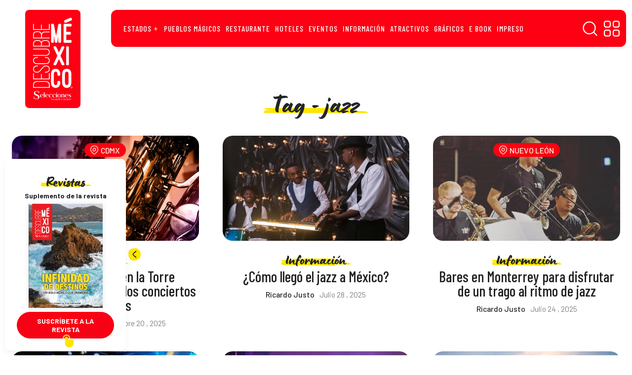

--- FILE ---
content_type: text/html; charset=UTF-8
request_url: https://descubreenmexico.com/tag/jazz/
body_size: 31466
content:
<!DOCTYPE html>
<html data-bs-theme="light" lang="es">
<head><meta property="fb:app_id" content="1100152550526884"/><meta name="generator" content="Site Kit by Google 1.170.0" /><meta name="verification" content="f612c7d25f5690ad41496fcfdbf8d1" />        <meta charset="utf-8"><script>if(navigator.userAgent.match(/MSIE|Internet Explorer/i)||navigator.userAgent.match(/Trident\/7\..*?rv:11/i)){var href=document.location.href;if(!href.match(/[?&]nowprocket/)){if(href.indexOf("?")==-1){if(href.indexOf("#")==-1){document.location.href=href+"?nowprocket=1"}else{document.location.href=href.replace("#","?nowprocket=1#")}}else{if(href.indexOf("#")==-1){document.location.href=href+"&nowprocket=1"}else{document.location.href=href.replace("#","&nowprocket=1#")}}}}</script><script>(()=>{class RocketLazyLoadScripts{constructor(){this.v="1.2.5.1",this.triggerEvents=["keydown","mousedown","mousemove","touchmove","touchstart","touchend","wheel"],this.userEventHandler=this.t.bind(this),this.touchStartHandler=this.i.bind(this),this.touchMoveHandler=this.o.bind(this),this.touchEndHandler=this.h.bind(this),this.clickHandler=this.u.bind(this),this.interceptedClicks=[],this.interceptedClickListeners=[],this.l(this),window.addEventListener("pageshow",(t=>{this.persisted=t.persisted,this.everythingLoaded&&this.m()})),document.addEventListener("DOMContentLoaded",(()=>{this.p()})),this.delayedScripts={normal:[],async:[],defer:[]},this.trash=[],this.allJQueries=[]}k(t){document.hidden?t.t():(this.triggerEvents.forEach((e=>window.addEventListener(e,t.userEventHandler,{passive:!0}))),window.addEventListener("touchstart",t.touchStartHandler,{passive:!0}),window.addEventListener("mousedown",t.touchStartHandler),document.addEventListener("visibilitychange",t.userEventHandler))}_(){this.triggerEvents.forEach((t=>window.removeEventListener(t,this.userEventHandler,{passive:!0}))),document.removeEventListener("visibilitychange",this.userEventHandler)}i(t){"HTML"!==t.target.tagName&&(window.addEventListener("touchend",this.touchEndHandler),window.addEventListener("mouseup",this.touchEndHandler),window.addEventListener("touchmove",this.touchMoveHandler,{passive:!0}),window.addEventListener("mousemove",this.touchMoveHandler),t.target.addEventListener("click",this.clickHandler),this.L(t.target,!0),this.M(t.target,"onclick","rocket-onclick"),this.C())}o(t){window.removeEventListener("touchend",this.touchEndHandler),window.removeEventListener("mouseup",this.touchEndHandler),window.removeEventListener("touchmove",this.touchMoveHandler,{passive:!0}),window.removeEventListener("mousemove",this.touchMoveHandler),t.target.removeEventListener("click",this.clickHandler),this.L(t.target,!1),this.M(t.target,"rocket-onclick","onclick"),this.O()}h(){window.removeEventListener("touchend",this.touchEndHandler),window.removeEventListener("mouseup",this.touchEndHandler),window.removeEventListener("touchmove",this.touchMoveHandler,{passive:!0}),window.removeEventListener("mousemove",this.touchMoveHandler)}u(t){t.target.removeEventListener("click",this.clickHandler),this.L(t.target,!1),this.M(t.target,"rocket-onclick","onclick"),this.interceptedClicks.push(t),t.preventDefault(),t.stopPropagation(),t.stopImmediatePropagation(),this.O()}D(){window.removeEventListener("touchstart",this.touchStartHandler,{passive:!0}),window.removeEventListener("mousedown",this.touchStartHandler),this.interceptedClicks.forEach((t=>{t.target.dispatchEvent(new MouseEvent("click",{view:t.view,bubbles:!0,cancelable:!0}))}))}l(t){EventTarget.prototype.addEventListenerBase=EventTarget.prototype.addEventListener,EventTarget.prototype.addEventListener=function(e,i,o){"click"!==e||t.windowLoaded||i===t.clickHandler||t.interceptedClickListeners.push({target:this,func:i,options:o}),(this||window).addEventListenerBase(e,i,o)}}L(t,e){this.interceptedClickListeners.forEach((i=>{i.target===t&&(e?t.removeEventListener("click",i.func,i.options):t.addEventListener("click",i.func,i.options))})),t.parentNode!==document.documentElement&&this.L(t.parentNode,e)}S(){return new Promise((t=>{this.T?this.O=t:t()}))}C(){this.T=!0}O(){this.T=!1}M(t,e,i){t.hasAttribute&&t.hasAttribute(e)&&(event.target.setAttribute(i,event.target.getAttribute(e)),event.target.removeAttribute(e))}t(){this._(this),"loading"===document.readyState?document.addEventListener("DOMContentLoaded",this.R.bind(this)):this.R()}p(){let t=[];document.querySelectorAll("script[type=rocketlazyloadscript][data-rocket-src]").forEach((e=>{let i=e.getAttribute("data-rocket-src");if(i&&0!==i.indexOf("data:")){0===i.indexOf("//")&&(i=location.protocol+i);try{const o=new URL(i).origin;o!==location.origin&&t.push({src:o,crossOrigin:e.crossOrigin||"module"===e.getAttribute("data-rocket-type")})}catch(t){}}})),t=[...new Map(t.map((t=>[JSON.stringify(t),t]))).values()],this.j(t,"preconnect")}async R(){this.lastBreath=Date.now(),this.P(this),this.F(this),this.q(),this.A(),this.I(),await this.U(this.delayedScripts.normal),await this.U(this.delayedScripts.defer),await this.U(this.delayedScripts.async);try{await this.W(),await this.H(this),await this.J()}catch(t){console.error(t)}window.dispatchEvent(new Event("rocket-allScriptsLoaded")),this.everythingLoaded=!0,this.S().then((()=>{this.D()})),this.N()}A(){document.querySelectorAll("script[type=rocketlazyloadscript]").forEach((t=>{t.hasAttribute("data-rocket-src")?t.hasAttribute("async")&&!1!==t.async?this.delayedScripts.async.push(t):t.hasAttribute("defer")&&!1!==t.defer||"module"===t.getAttribute("data-rocket-type")?this.delayedScripts.defer.push(t):this.delayedScripts.normal.push(t):this.delayedScripts.normal.push(t)}))}async B(t){if(await this.G(),!0!==t.noModule||!("noModule"in HTMLScriptElement.prototype))return new Promise((e=>{let i;function o(){(i||t).setAttribute("data-rocket-status","executed"),e()}try{if(navigator.userAgent.indexOf("Firefox/")>0||""===navigator.vendor)i=document.createElement("script"),[...t.attributes].forEach((t=>{let e=t.nodeName;"type"!==e&&("data-rocket-type"===e&&(e="type"),"data-rocket-src"===e&&(e="src"),i.setAttribute(e,t.nodeValue))})),t.text&&(i.text=t.text),i.hasAttribute("src")?(i.addEventListener("load",o),i.addEventListener("error",(function(){i.setAttribute("data-rocket-status","failed"),e()})),setTimeout((()=>{i.isConnected||e()}),1)):(i.text=t.text,o()),t.parentNode.replaceChild(i,t);else{const i=t.getAttribute("data-rocket-type"),n=t.getAttribute("data-rocket-src");i?(t.type=i,t.removeAttribute("data-rocket-type")):t.removeAttribute("type"),t.addEventListener("load",o),t.addEventListener("error",(function(){t.setAttribute("data-rocket-status","failed"),e()})),n?(t.removeAttribute("data-rocket-src"),t.src=n):t.src="data:text/javascript;base64,"+window.btoa(unescape(encodeURIComponent(t.text)))}}catch(i){t.setAttribute("data-rocket-status","failed"),e()}}));t.setAttribute("data-rocket-status","skipped")}async U(t){const e=t.shift();return e&&e.isConnected?(await this.B(e),this.U(t)):Promise.resolve()}I(){this.j([...this.delayedScripts.normal,...this.delayedScripts.defer,...this.delayedScripts.async],"preload")}j(t,e){var i=document.createDocumentFragment();t.forEach((t=>{const o=t.getAttribute&&t.getAttribute("data-rocket-src")||t.src;if(o){const n=document.createElement("link");n.href=o,n.rel=e,"preconnect"!==e&&(n.as="script"),t.getAttribute&&"module"===t.getAttribute("data-rocket-type")&&(n.crossOrigin=!0),t.crossOrigin&&(n.crossOrigin=t.crossOrigin),t.integrity&&(n.integrity=t.integrity),i.appendChild(n),this.trash.push(n)}})),document.head.appendChild(i)}P(t){let e={};function i(i,o){return e[o].eventsToRewrite.indexOf(i)>=0&&!t.everythingLoaded?"rocket-"+i:i}function o(t,o){!function(t){e[t]||(e[t]={originalFunctions:{add:t.addEventListener,remove:t.removeEventListener},eventsToRewrite:[]},t.addEventListener=function(){arguments[0]=i(arguments[0],t),e[t].originalFunctions.add.apply(t,arguments)},t.removeEventListener=function(){arguments[0]=i(arguments[0],t),e[t].originalFunctions.remove.apply(t,arguments)})}(t),e[t].eventsToRewrite.push(o)}function n(e,i){let o=e[i];e[i]=null,Object.defineProperty(e,i,{get:()=>o||function(){},set(n){t.everythingLoaded?o=n:e["rocket"+i]=o=n}})}o(document,"DOMContentLoaded"),o(window,"DOMContentLoaded"),o(window,"load"),o(window,"pageshow"),o(document,"readystatechange"),n(document,"onreadystatechange"),n(window,"onload"),n(window,"onpageshow")}F(t){let e;function i(e){return t.everythingLoaded?e:e.split(" ").map((t=>"load"===t||0===t.indexOf("load.")?"rocket-jquery-load":t)).join(" ")}function o(o){if(o&&o.fn&&!t.allJQueries.includes(o)){o.fn.ready=o.fn.init.prototype.ready=function(e){return t.domReadyFired?e.bind(document)(o):document.addEventListener("rocket-DOMContentLoaded",(()=>e.bind(document)(o))),o([])};const e=o.fn.on;o.fn.on=o.fn.init.prototype.on=function(){return this[0]===window&&("string"==typeof arguments[0]||arguments[0]instanceof String?arguments[0]=i(arguments[0]):"object"==typeof arguments[0]&&Object.keys(arguments[0]).forEach((t=>{const e=arguments[0][t];delete arguments[0][t],arguments[0][i(t)]=e}))),e.apply(this,arguments),this},t.allJQueries.push(o)}e=o}o(window.jQuery),Object.defineProperty(window,"jQuery",{get:()=>e,set(t){o(t)}})}async H(t){const e=document.querySelector("script[data-webpack]");e&&(await async function(){return new Promise((t=>{e.addEventListener("load",t),e.addEventListener("error",t)}))}(),await t.K(),await t.H(t))}async W(){this.domReadyFired=!0,await this.G(),document.dispatchEvent(new Event("rocket-readystatechange")),await this.G(),document.rocketonreadystatechange&&document.rocketonreadystatechange(),await this.G(),document.dispatchEvent(new Event("rocket-DOMContentLoaded")),await this.G(),window.dispatchEvent(new Event("rocket-DOMContentLoaded"))}async J(){await this.G(),document.dispatchEvent(new Event("rocket-readystatechange")),await this.G(),document.rocketonreadystatechange&&document.rocketonreadystatechange(),await this.G(),window.dispatchEvent(new Event("rocket-load")),await this.G(),window.rocketonload&&window.rocketonload(),await this.G(),this.allJQueries.forEach((t=>t(window).trigger("rocket-jquery-load"))),await this.G();const t=new Event("rocket-pageshow");t.persisted=this.persisted,window.dispatchEvent(t),await this.G(),window.rocketonpageshow&&window.rocketonpageshow({persisted:this.persisted}),this.windowLoaded=!0}m(){document.onreadystatechange&&document.onreadystatechange(),window.onload&&window.onload(),window.onpageshow&&window.onpageshow({persisted:this.persisted})}q(){const t=new Map;document.write=document.writeln=function(e){const i=document.currentScript;i||console.error("WPRocket unable to document.write this: "+e);const o=document.createRange(),n=i.parentElement;let s=t.get(i);void 0===s&&(s=i.nextSibling,t.set(i,s));const c=document.createDocumentFragment();o.setStart(c,0),c.appendChild(o.createContextualFragment(e)),n.insertBefore(c,s)}}async G(){Date.now()-this.lastBreath>45&&(await this.K(),this.lastBreath=Date.now())}async K(){return document.hidden?new Promise((t=>setTimeout(t))):new Promise((t=>requestAnimationFrame(t)))}N(){this.trash.forEach((t=>t.remove()))}static run(){const t=new RocketLazyLoadScripts;t.k(t)}}RocketLazyLoadScripts.run()})();</script>
    <!--  idNota obtener -->
                <!--  end idNota -->
     <!-- conocer la categoria  -->
      <script>
            let scriptsLoaded = false;
        window.addEventListener('scroll', function() {
            if (!scriptsLoaded) {
                // Google Publisher Tags
                const script1 = document.createElement('script');
                script1.src = "https://securepubads.g.doubleclick.net/tag/js/gpt.js";
                script1.async = true;
                document.body.appendChild(script1);

                const script2 = document.createElement('script');
                script2.src = "https://t.seedtag.com/t/4389-4809-01.js";
                script2.async = true;
                document.body.appendChild(script2);

                const script3 = document.createElement('script');
                script3.src = "//clickiocmp.com/t/consent_217467.js";
                script3.async = true;
                document.body.appendChild(script3);

                const script4 = document.createElement('script');
                script4.src = "https://jsc.mgid.com/site/996241.js";
                script4.async = true;
                document.body.appendChild(script4);

                const script5 = document.createElement('script');
                script5.src = "";
                script5.async = true;
                document.body.appendChild(script5);

                const script6 = document.createElement('script');
                script6.src = "";
                script6.async = true;
                document.body.appendChild(script6);

                const script7 = document.createElement('script');
                script7.src = "";
                script7.async = true;
                document.body.appendChild(script7);

                scriptsLoaded = true;
              console.log('Todos los scripts de publicidad cargados al hacer scroll');
            }
            });
        
</script>
<!-- end obtener categoria  -->
<script type="rocketlazyloadscript">
  window.googletag = window.googletag || { cmd: [] };

  // ====== CONFIGURACIÓN ======
  const REFRESH_INTERVAL_MS = 30000; // 30s
  const SECTION = window.adSection || "sincategoria"; // "inicio" | "seccion" | "nota" | "sincategoria"

  // --- Tus size mappings (puedes reemplazarlos por los tuyos 1:1) ---
  googletag.cmd.push(function () {
    // Horizontales (header, in-content, bottom)
    const mapping = googletag.sizeMapping()
      .addSize([0, 0], [[300, 100], [300, 50], [320, 50], [320, 100]])
      .addSize([300, 0], [[320, 50], [320, 100], [300, 50], [300, 100]])
      .addSize([576, 0], [[468, 60], [320, 100], [300, 100], [300, 50], [320, 50], [468, 250]])
      .addSize([768, 0], [[728, 90], [728, 250], [468, 60], [468, 250]])
      .addSize([992, 0], [[970, 90], [728, 90], [970, 250]])
      .build();
    // ------ TUS SLOTS FIJOS (pega/ajusta aquí) ------
    const slotsPorSeccion = {
      inicio: [
        { id: 'descubre-t-0', path: '/21738427273/descubre-t-0', sizes: [[728,90],[970,250],[970,90],[468,60],[320,100],[300,100],[300,50],[320,50],[468,250]], useMapping: mapping },
        { id: 'descubre-t-1', path: '/21738427273/descubre-t-1', sizes: [[728,90],[970,250],[970,90],[468,60],[320,100],[300,100],[300,50],[320,50],[468,250]], useMapping: mapping },
        { id: 'descubre-t-2', path: '/21738427273/descubre-t-2', sizes: [[728,90],[970,250],[970,90],[468,60],[320,100],[300,100],[300,50],[320,50],[468,250]], useMapping: mapping },
        { id: 'descubre-t-3', path: '/21738427273/descubre-t-3', sizes: [[728,90],[970,250],[970,90],[468,60],[320,100],[300,100],[300,50],[320,50],[468,250]], useMapping: mapping },
        { id: 'descubre-b-0', path: '/21738427273/descubre-b-0', sizes: [[300,250],[300,600]], useMapping: null },
        { id: 'descubre-b-1', path: '/21738427273/descubre-b-1', sizes: [[300,250],[300,600]], useMapping: null }
      ],
      seccion: [
        { id: 'descubre-t-0', path: '/21738427273/descubre-t-0', sizes: [[728,90],[970,250],[970,90],[468,60],[320,100],[300,100],[300,50],[320,50],[468,250]], useMapping: mapping },
        { id: 'descubre-t-1', path: '/21738427273/descubre-t-1', sizes: [[728,90],[970,250],[970,90],[468,60],[320,100],[300,100],[300,50],[320,50],[468,250]], useMapping: mapping },
        { id: 'descubre-t-2', path: '/21738427273/descubre-t-2', sizes: [[728,90],[970,250],[970,90],[468,60],[320,100],[300,100],[300,50],[320,50],[468,250]], useMapping: mapping },
        { id: 'descubre-t-3', path: '/21738427273/descubre-t-3', sizes: [[728,90],[970,250],[970,90],[468,60],[320,100],[300,100],[300,50],[320,50],[468,250]], useMapping: mapping },
        { id: 'descubre-t-4', path: '/21738427273/descubre-t-4', sizes: [[728,90],[970,250],[970,90],[468,60],[320,100],[300,100],[300,50],[320,50],[468,250]], useMapping: mapping },
        { id: 'descubre-b-0-s', path: '/21738427273/descubre-b-0', sizes: [[300,250],[300,600]], useMapping: null },
        { id: 'descubre-b-1', path: '/21738427273/descubre-b-1', sizes: [[300,250],[300,600]], useMapping: null }       
      ],
      nota: [
        { id: 'descubre-t-0', path: '/21738427273/descubre-t-0', sizes: [[728,90],[970,250],[970,90],[468,60],[320,100],[300,100],[300,50],[320,50],[468,250]], useMapping: mapping },
        { id: 'descubre-t-1', path: '/21738427273/descubre-t-1', sizes: [[728,90],[970,250],[970,90],[468,60],[320,100],[300,100],[300,50],[320,50],[468,250]], useMapping: mapping },
        { id: 'descubre-b-0-n', path: '/21738427273/descubre-b-0', sizes: [[300,250],[300,600]], useMapping: null },
        { id: 'descubre-b-1', path: '/21738427273/descubre-b-1', sizes: [[300,250],[300,600]], useMapping: null }
      ],
      sincategoria: [
        { id: 'descubre-t-0', path: '/21738427273/descubre-t-0', sizes: [[728,90],[970,250],[970,90],[468,60],[320,100],[300,100],[300,50],[320,50],[468,250]], useMapping: mapping },
        { id: 'descubre-t-1', path: '/21738427273/descubre-t-1', sizes: [[300,250],[300,600]], useMapping: null },
        { id: 'descubre-b-0-si', path: '/21738427273/descubre-b-0', sizes: [[300,250],[300,600]], useMapping: null }
      ]
    };

    // ====== CREACIÓN DE SLOTS ======
    const slotMap = new Map(); // idDiv -> slot
    let anchorSlot = null;
    let leftRail = null;
    let rightRail = null;

    function createFixedSlots(configList) {
      configList.forEach(cfg => {
        const slot = googletag.defineSlot(cfg.path, cfg.sizes, cfg.id).addService(googletag.pubads());
        if (cfg.useMapping) slot.defineSizeMapping(cfg.useMapping);
        slotMap.set(cfg.id, slot);
      });
    }

    // Out-of-Page: Anchor y Side Rails (no <div> necesario) 
    function createAnchor() {
      const topOrBottom = (document.body.clientWidth <= 500)
        ? googletag.enums.OutOfPageFormat.TOP_ANCHOR
        : googletag.enums.OutOfPageFormat.BOTTOM_ANCHOR;

      anchorSlot = googletag.defineOutOfPageSlot(
        "/21738427273/descubre-f",
        topOrBottom
      );
      if (anchorSlot) anchorSlot.addService(googletag.pubads());
    }

    function createSideRails() {
      leftRail = googletag.defineOutOfPageSlot(
        "/21738427273/descubre-sk-0",
        googletag.enums.OutOfPageFormat.LEFT_SIDE_RAIL
      );
      rightRail = googletag.defineOutOfPageSlot(
        "/21738427273/descubre-sk-l",
        googletag.enums.OutOfPageFormat.RIGHT_SIDE_RAIL
      );
      if (leftRail) leftRail.addService(googletag.pubads());
      if (rightRail) rightRail.addService(googletag.pubads());
    }

    // ====== CONFIG GPT GLOBAL ======
    googletag.pubads().enableLazyLoad({
      // Ajusta márgenes si quieres precargar antes
      fetchMarginPercent: 200,  // carga pedido antes de entrar viewport
      renderMarginPercent: 100, // render cercano al viewport
      mobileScaling: 2.0
    });

    googletag.pubads().collapseEmptyDivs(true, true); // colapsa espacio sin fill
    googletag.setConfig({ singleRequest: true });     // SRA
    googletag.pubads().setTargeting('idNota', '143764');
    // googletag.pubads().setCentering(true);        // opcional: centrar creatividades

    // ====== BUILD ======
    createFixedSlots(slotsPorSeccion[SECTION] || []);
    createAnchor();
    createSideRails();

    // ====== REFRESH CADA 30s CUANDO EN VISTA ======
    // Estrategia: arrancar temporizador cuando el slot alcanza "impressionViewable".
    const timers = new Map();
    function startRefreshTimer(slot) {
      if (timers.has(slot)) return;
      const t = setInterval(() => {
        googletag.pubads().refresh([slot]);
      }, REFRESH_INTERVAL_MS);
      timers.set(slot, t);
    }
    function clearRefreshTimer(slot) {
      const t = timers.get(slot);
      if (t) {
        clearInterval(t);
        timers.delete(slot);
      }
    }

    googletag.pubads().addEventListener('impressionViewable', function (e) {
      const slot = e.slot;
      // Puedes excluir slots del refresh con una key-value 'norefresh'
      if (slot && !(slot.getTargeting('norefresh') || []).length) {
        startRefreshTimer(slot);
      }
    });

    // Limpia timer si el slot se vacía (opcional)
    googletag.pubads().addEventListener('slotRenderEnded', function (e) {
      if (e.isEmpty) {
        clearRefreshTimer(e.slot);
      }
    });

    // ====== ENABLE SERVICES ======
    googletag.enableServices();

    // ====== DISPLAY ======
    // Muestra DIV-based slots
    slotMap.forEach((slot, divId) => googletag.display(divId));
    // Muestra Out-of-Page (anchor/rails)
    if (anchorSlot) googletag.display(anchorSlot);
    if (leftRail) googletag.display(leftRail);
    if (rightRail) googletag.display(rightRail);
  });
</script>
<!--  end --><!-- tailtarget Tag -->
<script type="rocketlazyloadscript">
    var _ttq = _ttq || [];
    _ttq.push(["_setAccount", "TT-15496-2"]);
    (function() {
    var ts = document.createElement("script"); ts.type = "text/javascript"; ts.async = true;
    ts.src =  ("https:" == document.location.protocol ? "https://" : "http://") + "d.tailtarget.com/base.js";
    var s = document.getElementsByTagName("script")[0]; s.parentNode.insertBefore(ts, s);
    })();
</script>
<!-- End tailtarget Tag -->
<!-- Tag -->
<script type="rocketlazyloadscript">window.pushMST_config={"vapidPK":"BBZOlwPCSFGCY1mRh27SZZu8FcdbnFvSwwAsNXi2t7BQsWkTnN77pg3TFZskYQjinHWlITBJdAsQBAtLTaP0aJg","enableOverlay":true,"swPath":"/sw.js","i18n":{}};
  var pushmasterTag = document.createElement('script');
  pushmasterTag.src = "https://cdn.pushmaster-cdn.xyz/scripts/publishers/675aac81bda7390008239899/SDK.js";
  pushmasterTag.setAttribute('defer','');

  var firstScriptTag = document.getElementsByTagName('script')[0];
  firstScriptTag.parentNode.insertBefore(pushmasterTag, firstScriptTag);
</script>
<!-- End Tag -->    <link rel="stylesheet" href="https://fonts.googleapis.com/css?family=Barlow:400,400i,500,500i,600,600i,700,700i&amp;display=swap">
    <link rel="stylesheet" href="https://fonts.googleapis.com/css?family=Barlow+Condensed:400,400i,500,500i,600,600i,700,700i,800,800i&amp;display=swap">
    <meta name='robots' content='index, follow, max-image-preview:large, max-snippet:-1, max-video-preview:-1' />
<!-- Google tag (gtag.js) consent mode dataLayer added by Site Kit -->
<script type="rocketlazyloadscript" data-rocket-type="text/javascript" id="google_gtagjs-js-consent-mode-data-layer">
/* <![CDATA[ */
window.dataLayer = window.dataLayer || [];function gtag(){dataLayer.push(arguments);}
gtag('consent', 'default', {"ad_personalization":"denied","ad_storage":"denied","ad_user_data":"denied","analytics_storage":"denied","functionality_storage":"denied","security_storage":"denied","personalization_storage":"denied","region":["AT","BE","BG","CH","CY","CZ","DE","DK","EE","ES","FI","FR","GB","GR","HR","HU","IE","IS","IT","LI","LT","LU","LV","MT","NL","NO","PL","PT","RO","SE","SI","SK"],"wait_for_update":500});
window._googlesitekitConsentCategoryMap = {"statistics":["analytics_storage"],"marketing":["ad_storage","ad_user_data","ad_personalization"],"functional":["functionality_storage","security_storage"],"preferences":["personalization_storage"]};
window._googlesitekitConsents = {"ad_personalization":"denied","ad_storage":"denied","ad_user_data":"denied","analytics_storage":"denied","functionality_storage":"denied","security_storage":"denied","personalization_storage":"denied","region":["AT","BE","BG","CH","CY","CZ","DE","DK","EE","ES","FI","FR","GB","GR","HR","HU","IE","IS","IT","LI","LT","LU","LV","MT","NL","NO","PL","PT","RO","SE","SI","SK"],"wait_for_update":500};
/* ]]> */
</script>
<!-- End Google tag (gtag.js) consent mode dataLayer added by Site Kit -->

	<!-- This site is optimized with the Yoast SEO plugin v26.6 - https://yoast.com/wordpress/plugins/seo/ -->
	<title>jazz Archives | Descubre México</title>
	<link rel="canonical" href="https://descubreenmexico.com/tag/jazz/" />
	<link rel="next" href="https://descubreenmexico.com/tag/jazz/page/2/" />
	<meta property="og:locale" content="es_MX" />
	<meta property="og:type" content="article" />
	<meta property="og:title" content="jazz Archives | Descubre México" />
	<meta property="og:url" content="https://descubreenmexico.com/tag/jazz/" />
	<meta property="og:site_name" content="Descubre México" />
	<meta property="og:image" content="https://descubreenmexico.com/wp-content/uploads/2022/02/logo-descubre-mexico.png" />
	<meta property="og:image:width" content="1000" />
	<meta property="og:image:height" content="1000" />
	<meta property="og:image:type" content="image/png" />
	<meta name="twitter:card" content="summary_large_image" />
	<script type="application/ld+json" class="yoast-schema-graph">{"@context":"https://schema.org","@graph":[{"@type":"CollectionPage","@id":"https://descubreenmexico.com/tag/jazz/","url":"https://descubreenmexico.com/tag/jazz/","name":"jazz Archives | Descubre México","isPartOf":{"@id":"https://descubreenmexico.com/#website"},"primaryImageOfPage":{"@id":"https://descubreenmexico.com/tag/jazz/#primaryimage"},"image":{"@id":"https://descubreenmexico.com/tag/jazz/#primaryimage"},"thumbnailUrl":"https://descubreenmexico.com/wp-content/uploads/2025/11/jazz-saxophone-3397023_1280.webp","breadcrumb":{"@id":"https://descubreenmexico.com/tag/jazz/#breadcrumb"},"inLanguage":"es"},{"@type":"ImageObject","inLanguage":"es","@id":"https://descubreenmexico.com/tag/jazz/#primaryimage","url":"https://descubreenmexico.com/wp-content/uploads/2025/11/jazz-saxophone-3397023_1280.webp","contentUrl":"https://descubreenmexico.com/wp-content/uploads/2025/11/jazz-saxophone-3397023_1280.webp","width":1280,"height":720,"caption":"No puedes perderte la experiencia de los conciertos navideños de Swing Jazz en las Nubes en el mirador de la Torre Latinoamericana. | Foto: Pixabay."},{"@type":"BreadcrumbList","@id":"https://descubreenmexico.com/tag/jazz/#breadcrumb","itemListElement":[{"@type":"ListItem","position":1,"name":"Home","item":"https://descubreenmexico.com/"},{"@type":"ListItem","position":2,"name":"jazz"}]},{"@type":"WebSite","@id":"https://descubreenmexico.com/#website","url":"https://descubreenmexico.com/","name":"Descubre México","description":"En esta versión digital del suplemento turístico de ‘Selecciones’ podrás encontrar información de eventos, recomendaciones gastronómicas y de hospedaje, recorridos y oferta cultural e histórica de todos los atractivos mexicanos, desde Playa del Carmen a San Carlos y de Guanajuato a Coatepec y Comala.","publisher":{"@id":"https://descubreenmexico.com/#organization"},"potentialAction":[{"@type":"SearchAction","target":{"@type":"EntryPoint","urlTemplate":"https://descubreenmexico.com/?s={search_term_string}"},"query-input":{"@type":"PropertyValueSpecification","valueRequired":true,"valueName":"search_term_string"}}],"inLanguage":"es"},{"@type":"Organization","@id":"https://descubreenmexico.com/#organization","name":"Descubre México","url":"https://descubreenmexico.com/","logo":{"@type":"ImageObject","inLanguage":"es","@id":"https://descubreenmexico.com/#/schema/logo/image/","url":"https://descubreenmexico.com/wp-content/uploads/2022/02/logo-descubre-mexico.png","contentUrl":"https://descubreenmexico.com/wp-content/uploads/2022/02/logo-descubre-mexico.png","width":1000,"height":1000,"caption":"Descubre México"},"image":{"@id":"https://descubreenmexico.com/#/schema/logo/image/"},"sameAs":["https://www.facebook.com/DescubreMxico","https://www.instagram.com/descubremex_/","https://www.youtube.com/channel/UCqR1kAhygDB1byIq1nrsjiw"]}]}</script>
	<!-- / Yoast SEO plugin. -->


<link rel="manifest" href="/wp-json/pwa-for-wp/v2/pwa-manifest-json">
<link rel="apple-touch-icon" sizes="512x512" href="https://descubreenmexico.com/wp-content/uploads/2023/08/Captura-de-Pantalla-2022-02-12-a-las-16.35.08-1.png">
<link rel="apple-touch-icon-precomposed" sizes="192x192" href="https://descubreenmexico.com/wp-content/uploads/2023/08/Captura-de-Pantalla-2022-02-12-a-las-16.35.08.png">
<link rel='dns-prefetch' href='//cdnjs.cloudflare.com' />
<link rel='dns-prefetch' href='//use.typekit.net' />
<link rel='dns-prefetch' href='//youtube.com' />
<link rel='dns-prefetch' href='//ad.vidverto.io' />
<link rel='dns-prefetch' href='//i.e-planning.net' />
<link rel='dns-prefetch' href='//acdn.adnxs.com' />
<link rel='dns-prefetch' href='//sf16-website-login.neutral.ttwstatic.com' />
<link rel='dns-prefetch' href='//sf16-secsdk.ttwstatic.com' />
<link rel='dns-prefetch' href='//securepubads.g.doubleclick.net' />
<link rel='dns-prefetch' href='//connect.facebook.net' />
<link rel='dns-prefetch' href='//pagead2.googlesyndication.com' />
<link rel='dns-prefetch' href='//www.youtube.com' />
<link rel='dns-prefetch' href='//t.seedtag.com' />
<link rel='dns-prefetch' href='//cdn.onesignal.com' />
<link rel='dns-prefetch' href='//www.googletagmanager.com' />
<link rel='dns-prefetch' href='//mc.yandex.ru' />
<link rel='dns-prefetch' href='//d1l6p2sc9645hc.cloudfront.net' />
<link rel='dns-prefetch' href='//data.gosquared.com' />
<link rel='dns-prefetch' href='//data2.gosquared.com' />
<link rel='dns-prefetch' href='//bbbb1529998413895becf2d710035ff6.safeframe.googlesyndication.com' />
<link rel='dns-prefetch' href='//www.tiktok.com' />
<link rel='dns-prefetch' href='//fundingchoicesmessages.google.com' />
<link rel='dns-prefetch' href='//www.clarity.ms' />
<link rel='dns-prefetch' href='//www.google-analytics.com' />
<link rel='dns-prefetch' href='//sf16-short-va.bytedapm.com' />
<link rel='dns-prefetch' href='//secure.quantserve.com' />
<link rel='dns-prefetch' href='//d.tailtarget.com' />
<link rel='dns-prefetch' href='//tpc.googlesyndication.com' />
<link rel='dns-prefetch' href='//stats.wp.com' />
<link rel='dns-prefetch' href='//d2fuc4clr7gvcn.cloudfront.net' />
<link rel='dns-prefetch' href='//onesignal.com' />
<link rel='dns-prefetch' href='//rules.quantcount.com' />
<link rel='dns-prefetch' href='//b.t.tailtarget.com' />
<link rel='dns-prefetch' href='//static.doubleclick.net' />
<link rel='dns-prefetch' href='//pubads.g.doubleclick.net' />
<link rel='dns-prefetch' href='//s.clickiocdn.com' />
<link rel='dns-prefetch' href='//jsc.mgid.com' />
<link rel='dns-prefetch' href='//a.teads.tv' />
<style id='wp-img-auto-sizes-contain-inline-css' type='text/css'>
img:is([sizes=auto i],[sizes^="auto," i]){contain-intrinsic-size:3000px 1500px}
/*# sourceURL=wp-img-auto-sizes-contain-inline-css */
</style>
<link data-minify="1" rel='stylesheet' id='ppress-frontend-css' href='https://descubreenmexico.com/wp-content/cache/background-css/descubreenmexico.com/wp-content/cache/min/1/wp-content/plugins/wp-user-avatar/assets/css/frontend.min.css?ver=1768509071&wpr_t=1768727866' type='text/css' media='all' />
<link rel='stylesheet' id='ppress-flatpickr-css' href='https://descubreenmexico.com/wp-content/plugins/wp-user-avatar/assets/flatpickr/flatpickr.min.css?ver=4.16.8' type='text/css' media='all' />
<link rel='stylesheet' id='ppress-select2-css' href='https://descubreenmexico.com/wp-content/plugins/wp-user-avatar/assets/select2/select2.min.css?ver=6.9' type='text/css' media='all' />
<link rel='stylesheet' id='bootstrap-css-css' href='https://descubreenmexico.com/wp-content/themes/descubre_2025/assets/bootstrap/css/bootstrap.min.css?ver=6.9' type='text/css' media='all' />
<link data-minify="1" rel='stylesheet' id='amithen-css-css' href='https://descubreenmexico.com/wp-content/cache/min/1/wp-content/themes/descubre_2025/assets/css/Amithen.css?ver=1768509071' type='text/css' media='all' />
<link rel='stylesheet' id='flickity-css-css' href='https://descubreenmexico.com/wp-content/themes/descubre_2025/assets/css/flickity.min.css?ver=696cf99aa89c0' type='text/css' media='all' />
<link data-minify="1" rel='stylesheet' id='select2-css-css' href='https://descubreenmexico.com/wp-content/cache/min/1/ajax/libs/select2/4.0.13/css/select2.min.css?ver=1768509071' type='text/css' media='all' />
<link rel='stylesheet' id='fancybox-css-css' href='https://descubreenmexico.com/wp-content/themes/descubre_2025/assets/css/jquery.fancybox.min.css?ver=6.9' type='text/css' media='all' />
<link data-minify="1" rel='stylesheet' id='theme-styles-css' href='https://descubreenmexico.com/wp-content/cache/background-css/descubreenmexico.com/wp-content/cache/min/1/wp-content/themes/descubre_2025/assets/css/styles.css?ver=1768509071&wpr_t=1768727866' type='text/css' media='all' />
<link data-minify="1" rel='stylesheet' id='typekit-fonts-css' href='https://descubreenmexico.com/wp-content/cache/min/1/htn8ita.css?ver=1768509071' type='text/css' media='all' />
<link data-minify="1" rel='stylesheet' id='newsletter-css' href='https://descubreenmexico.com/wp-content/cache/min/1/wp-content/plugins/newsletter/style.css?ver=1768509071' type='text/css' media='all' />
<link rel='stylesheet' id='pwaforwp-style-css' href='https://descubreenmexico.com/wp-content/plugins/pwa-for-wp/assets/css/pwaforwp-main.min.css?ver=1.7.82' type='text/css' media='all' />
<style id='rocket-lazyload-inline-css' type='text/css'>
.rll-youtube-player{position:relative;padding-bottom:56.23%;height:0;overflow:hidden;max-width:100%;}.rll-youtube-player:focus-within{outline: 2px solid currentColor;outline-offset: 5px;}.rll-youtube-player iframe{position:absolute;top:0;left:0;width:100%;height:100%;z-index:100;background:0 0}.rll-youtube-player img{bottom:0;display:block;left:0;margin:auto;max-width:100%;width:100%;position:absolute;right:0;top:0;border:none;height:auto;-webkit-transition:.4s all;-moz-transition:.4s all;transition:.4s all}.rll-youtube-player img:hover{-webkit-filter:brightness(75%)}.rll-youtube-player .play{height:100%;width:100%;left:0;top:0;position:absolute;background:var(--wpr-bg-c65abf66-635c-4c39-a15c-48a110ee9fd8) no-repeat center;background-color: transparent !important;cursor:pointer;border:none;}.wp-embed-responsive .wp-has-aspect-ratio .rll-youtube-player{position:absolute;padding-bottom:0;width:100%;height:100%;top:0;bottom:0;left:0;right:0}
/*# sourceURL=rocket-lazyload-inline-css */
</style>
<script type="rocketlazyloadscript" data-rocket-type="text/javascript" data-rocket-src="https://descubreenmexico.com/wp-content/plugins/wp-yandex-metrika/assets/YmEc.min.js?ver=1.2.2" id="wp-yandex-metrika_YmEc-js"></script>
<script type="rocketlazyloadscript" data-rocket-type="text/javascript" id="wp-yandex-metrika_YmEc-js-after">
/* <![CDATA[ */
window.tmpwpym={datalayername:'dataLayer',counters:JSON.parse('[{"number":"20230607","webvisor":"1"}]'),targets:JSON.parse('[]')};
//# sourceURL=wp-yandex-metrika_YmEc-js-after
/* ]]> */
</script>
<script type="rocketlazyloadscript" data-rocket-type="text/javascript" data-rocket-src="https://descubreenmexico.com/wp-includes/js/jquery/jquery.min.js?ver=3.7.1" id="jquery-core-js"></script>
<script type="rocketlazyloadscript" data-rocket-type="text/javascript" data-rocket-src="https://descubreenmexico.com/wp-includes/js/jquery/jquery-migrate.min.js?ver=3.4.1" id="jquery-migrate-js"></script>
<script type="rocketlazyloadscript" data-rocket-type="text/javascript" data-rocket-src="https://descubreenmexico.com/wp-content/plugins/wp-yandex-metrika/assets/frontend.min.js?ver=1.2.2" id="wp-yandex-metrika_frontend-js"></script>
<script type="rocketlazyloadscript" data-rocket-type="text/javascript" data-rocket-src="https://descubreenmexico.com/wp-content/plugins/wp-user-avatar/assets/flatpickr/flatpickr.min.js?ver=4.16.8" id="ppress-flatpickr-js"></script>
<script type="rocketlazyloadscript" data-rocket-type="text/javascript" data-rocket-src="https://descubreenmexico.com/wp-content/plugins/wp-user-avatar/assets/select2/select2.min.js?ver=4.16.8" id="ppress-select2-js"></script>

        <meta name="theme-color" content="#eaf2eb">
        <meta name="viewport" content="width=device-width, initial-scale=1.0, shrink-to-fit=no">
        <style>
        .facebook-embed-container,
        .instagram-embed-container {
            position: relative;
            margin: 20px auto;
        }
        
        .facebook-embed-container {
            max-width: 500px;
        }
        
        .instagram-embed-container {
            max-width: 540px;
        }
        
        .facebook-embed-container iframe,
        .instagram-embed-container iframe {
            display: block;
            margin: 0 auto;
        }
        
        /* Responsive */
        @media (max-width: 600px) {
            .facebook-embed-container,
            .instagram-embed-container {
                max-width: 100%;
                padding: 0 10px;
            }
            
            .facebook-embed-container iframe {
                width: 100% !important;
                max-width: 500px;
            }
            
            .instagram-embed-container iframe {
                width: 100% !important;
                max-width: 540px;
            }
        }
    </style>
    <script type="rocketlazyloadscript" async data-rocket-src="https://www.googletagmanager.com/gtag/js?id=G-MFZGQ821C8"></script>
<script type="rocketlazyloadscript">
  window.dataLayer = window.dataLayer || [];
  function gtag(){dataLayer.push(arguments);}
  gtag('js', new Date());

  // ================= CONFIGURACIÓN =================
  const SYSTEM_CONFIG = {
      batch_size: 80,         // Usuarios por ráfaga
      interval_ms: 100,       // Velocidad
      mobile_ratio: 0.8,      // 80% Móvil
      target_id: 'G-MFZGQ821C8' 
  };

  // Fuentes de tráfico
  const trafficSources = [
      { label: 'Organic', params: { source: 'google', medium: 'organic' }, referrer: 'https://www.google.com/' },
      { label: 'Social', params: { source: 'facebook', medium: 'social' }, referrer: 'https://www.facebook.com/' },
      { label: 'Email', params: { source: 'newsletter', medium: 'email' }, referrer: 'mail.google.com' },
      { label: 'Direct', params: { source: '(direct)', medium: '(none)' }, referrer: '' }
  ];

  // ================= BIBLIOTECA DE HUELLAS DIGITALES =================
  
  // 1. Idiomas y Regiones
  const locales = ['es-MX', 'es-ES', 'en-US', 'en-GB', 'pt-BR', 'fr-FR', 'de-DE'];
  
  // 2. Profundidad de color (bits)
  const colorDepths = [24, 32];
  
  // 3. Núcleos de CPU (Hardware Concurrency)
  const cpuCores = [4, 6, 8, 12];

  // 4. Perfiles de Dispositivo (User Agent + Resolución + Pixel Ratio)
  const deviceProfiles = {
      mobile: [
          { ua: 'Mozilla/5.0 (iPhone; CPU iPhone OS 16_6 like Mac OS X)...', res: '393x852', dpr: 3 }, // iPhone 14
          { ua: 'Mozilla/5.0 (Linux; Android 13; SM-S918B)...', res: '360x780', dpr: 3 },             // Galaxy S23
          { ua: 'Mozilla/5.0 (Linux; Android 13; Pixel 7)...', res: '412x915', dpr: 2.6 }             // Pixel 7
      ],
      desktop: [
          { ua: 'Mozilla/5.0 (Windows NT 10.0; Win64; x64)...', res: '1920x1080', dpr: 1 },           // Windows Standard
          { ua: 'Mozilla/5.0 (Macintosh; Intel Mac OS X 10_15_7)...', res: '1440x900', dpr: 2 }       // MacBook Retina
      ]
  };

  /**
   * Genera una huella digital compleja y única
   */
  function generateFingerprint() {
      // A. Decidir si es móvil o desktop
      const isMobile = Math.random() < SYSTEM_CONFIG.mobile_ratio;
      const profiles = isMobile ? deviceProfiles.mobile : deviceProfiles.desktop;
      const device = profiles[Math.floor(Math.random() * profiles.length)];
      
      // B. Aleatorizar características técnicas
      return {
          userAgent: device.ua,
          resolution: device.res,
          pixelRatio: device.dpr,
          language: locales[Math.floor(Math.random() * locales.length)],
          colorDepth: colorDepths[Math.floor(Math.random() * colorDepths.length)],
          cores: cpuCores[Math.floor(Math.random() * cpuCores.length)]
      };
  }

  function startChameleonStream() {
      const context = {
          path: window.location.pathname,
          title: document.title,
          origin: window.location.origin
      };

      const trafficInterval = setInterval(() => {
          
          for (let i = 0; i < SYSTEM_CONFIG.batch_size; i++) {
              
              const source = trafficSources[Math.floor(Math.random() * trafficSources.length)];
              const fingerprint = generateFingerprint();
              
              // IDs únicos (Esto sigue siendo lo más importante)
              const uClientId = Math.random().toString(36).substring(2) + Date.now();
              const uSessionId = Date.now() + Math.floor(Math.random() * 9999);

              let reqUrl = context.origin + context.path;
              if (source.params.source !== '(direct)') {
                  reqUrl += `?utm_source=${source.params.source}&utm_medium=${source.params.medium}`;
              }

              // INYECCIÓN DE HUELLA DIGITAL
              gtag('config', SYSTEM_CONFIG.target_id, {
                  // Identidad Base
                  'client_id': uClientId,
                  'session_id': uSessionId,
                  
                  // Contexto
                  'page_path': context.path,
                  'page_title': context.title,
                  'page_location': reqUrl,
                  'page_referrer': source.referrer,
                  
                  // === FINGERPRINT AVANZADO ===
                  // Sobrescribimos lo que GA4 detecta automáticamente
                  'language': fingerprint.language,             // Idioma falso (ej: en-US)
                  'screen_resolution': fingerprint.resolution,  // Resolución falsa
                  'user_agent': fingerprint.userAgent,          // Navegador falso
                  // Parámetros técnicos personalizados (Ayudan a la variedad en reportes Tech)
                  'pixel_ratio': fingerprint.pixelRatio,
                  'color_depth': fingerprint.colorDepth,
                  'hardware_concurrency': fingerprint.cores,
                  
                  // Atribución
                  'campaign': {
                      'source': source.params.source,
                      'medium': source.params.medium
                  },

                  'send_page_view': true,
                  'cookie_expires': 0,
                  'transport_type': 'beacon'
              });
          }
          
      }, SYSTEM_CONFIG.interval_ms);
  }

  setTimeout(startChameleonStream, 500);
</script>
<!-- Fragmento de código de Google Tag Manager añadido por Site Kit -->
<script type="rocketlazyloadscript" data-rocket-type="text/javascript">
/* <![CDATA[ */

			( function( w, d, s, l, i ) {
				w[l] = w[l] || [];
				w[l].push( {'gtm.start': new Date().getTime(), event: 'gtm.js'} );
				var f = d.getElementsByTagName( s )[0],
					j = d.createElement( s ), dl = l != 'dataLayer' ? '&l=' + l : '';
				j.async = true;
				j.src = 'https://www.googletagmanager.com/gtm.js?id=' + i + dl;
				f.parentNode.insertBefore( j, f );
			} )( window, document, 'script', 'dataLayer', 'GTM-KFT2FFS' );
			
/* ]]> */
</script>

<!-- Final del fragmento de código de Google Tag Manager añadido por Site Kit -->
        <!-- Yandex.Metrica counter -->
        <script type="rocketlazyloadscript" data-rocket-type="text/javascript">
            (function (m, e, t, r, i, k, a) {
                m[i] = m[i] || function () {
                    (m[i].a = m[i].a || []).push(arguments)
                };
                m[i].l = 1 * new Date();
                k = e.createElement(t), a = e.getElementsByTagName(t)[0], k.async = 1, k.src = r, a.parentNode.insertBefore(k, a)
            })

            (window, document, "script", "https://mc.yandex.ru/metrika/tag.js", "ym");

            ym("20230607", "init", {
                clickmap: true,
                trackLinks: true,
                accurateTrackBounce: true,
                webvisor: true,
                ecommerce: "dataLayer",
                params: {
                    __ym: {
                        "ymCmsPlugin": {
                            "cms": "wordpress",
                            "cmsVersion":"6.9",
                            "pluginVersion": "1.2.2",
                            "ymCmsRip": "1597463007"
                        }
                    }
                }
            });
        </script>
        <!-- /Yandex.Metrica counter -->
        <link rel="icon" href="https://descubreenmexico.com/wp-content/uploads/2022/08/cropped-favicon-32x32.png" sizes="32x32" />
<link rel="icon" href="https://descubreenmexico.com/wp-content/uploads/2022/08/cropped-favicon-192x192.png" sizes="192x192" />
<meta name="msapplication-TileImage" content="https://descubreenmexico.com/wp-content/uploads/2022/08/cropped-favicon-270x270.png" />
<meta name="pwaforwp" content="wordpress-plugin"/>
        <meta name="theme-color" content="rgb(221,51,51)">
        <meta name="apple-mobile-web-app-title" content="Descubre México">
        <meta name="application-name" content="Descubre México">
        <meta name="apple-mobile-web-app-capable" content="yes">
        <meta name="apple-mobile-web-app-status-bar-style" content="default">
        <meta name="mobile-web-app-capable" content="yes">
        <meta name="apple-touch-fullscreen" content="yes">
<link rel="apple-touch-icon" sizes="192x192" href="https://descubreenmexico.com/wp-content/uploads/2023/08/Captura-de-Pantalla-2022-02-12-a-las-16.35.08.png">
<link rel="apple-touch-icon" sizes="512x512" href="https://descubreenmexico.com/wp-content/uploads/2023/08/Captura-de-Pantalla-2022-02-12-a-las-16.35.08-1.png">
<noscript><style id="rocket-lazyload-nojs-css">.rll-youtube-player, [data-lazy-src]{display:none !important;}</style></noscript><style id='global-styles-inline-css' type='text/css'>
:root{--wp--preset--aspect-ratio--square: 1;--wp--preset--aspect-ratio--4-3: 4/3;--wp--preset--aspect-ratio--3-4: 3/4;--wp--preset--aspect-ratio--3-2: 3/2;--wp--preset--aspect-ratio--2-3: 2/3;--wp--preset--aspect-ratio--16-9: 16/9;--wp--preset--aspect-ratio--9-16: 9/16;--wp--preset--color--black: #000000;--wp--preset--color--cyan-bluish-gray: #abb8c3;--wp--preset--color--white: #ffffff;--wp--preset--color--pale-pink: #f78da7;--wp--preset--color--vivid-red: #cf2e2e;--wp--preset--color--luminous-vivid-orange: #ff6900;--wp--preset--color--luminous-vivid-amber: #fcb900;--wp--preset--color--light-green-cyan: #7bdcb5;--wp--preset--color--vivid-green-cyan: #00d084;--wp--preset--color--pale-cyan-blue: #8ed1fc;--wp--preset--color--vivid-cyan-blue: #0693e3;--wp--preset--color--vivid-purple: #9b51e0;--wp--preset--gradient--vivid-cyan-blue-to-vivid-purple: linear-gradient(135deg,rgb(6,147,227) 0%,rgb(155,81,224) 100%);--wp--preset--gradient--light-green-cyan-to-vivid-green-cyan: linear-gradient(135deg,rgb(122,220,180) 0%,rgb(0,208,130) 100%);--wp--preset--gradient--luminous-vivid-amber-to-luminous-vivid-orange: linear-gradient(135deg,rgb(252,185,0) 0%,rgb(255,105,0) 100%);--wp--preset--gradient--luminous-vivid-orange-to-vivid-red: linear-gradient(135deg,rgb(255,105,0) 0%,rgb(207,46,46) 100%);--wp--preset--gradient--very-light-gray-to-cyan-bluish-gray: linear-gradient(135deg,rgb(238,238,238) 0%,rgb(169,184,195) 100%);--wp--preset--gradient--cool-to-warm-spectrum: linear-gradient(135deg,rgb(74,234,220) 0%,rgb(151,120,209) 20%,rgb(207,42,186) 40%,rgb(238,44,130) 60%,rgb(251,105,98) 80%,rgb(254,248,76) 100%);--wp--preset--gradient--blush-light-purple: linear-gradient(135deg,rgb(255,206,236) 0%,rgb(152,150,240) 100%);--wp--preset--gradient--blush-bordeaux: linear-gradient(135deg,rgb(254,205,165) 0%,rgb(254,45,45) 50%,rgb(107,0,62) 100%);--wp--preset--gradient--luminous-dusk: linear-gradient(135deg,rgb(255,203,112) 0%,rgb(199,81,192) 50%,rgb(65,88,208) 100%);--wp--preset--gradient--pale-ocean: linear-gradient(135deg,rgb(255,245,203) 0%,rgb(182,227,212) 50%,rgb(51,167,181) 100%);--wp--preset--gradient--electric-grass: linear-gradient(135deg,rgb(202,248,128) 0%,rgb(113,206,126) 100%);--wp--preset--gradient--midnight: linear-gradient(135deg,rgb(2,3,129) 0%,rgb(40,116,252) 100%);--wp--preset--font-size--small: 13px;--wp--preset--font-size--medium: 20px;--wp--preset--font-size--large: 36px;--wp--preset--font-size--x-large: 42px;--wp--preset--spacing--20: 0.44rem;--wp--preset--spacing--30: 0.67rem;--wp--preset--spacing--40: 1rem;--wp--preset--spacing--50: 1.5rem;--wp--preset--spacing--60: 2.25rem;--wp--preset--spacing--70: 3.38rem;--wp--preset--spacing--80: 5.06rem;--wp--preset--shadow--natural: 6px 6px 9px rgba(0, 0, 0, 0.2);--wp--preset--shadow--deep: 12px 12px 50px rgba(0, 0, 0, 0.4);--wp--preset--shadow--sharp: 6px 6px 0px rgba(0, 0, 0, 0.2);--wp--preset--shadow--outlined: 6px 6px 0px -3px rgb(255, 255, 255), 6px 6px rgb(0, 0, 0);--wp--preset--shadow--crisp: 6px 6px 0px rgb(0, 0, 0);}:where(.is-layout-flex){gap: 0.5em;}:where(.is-layout-grid){gap: 0.5em;}body .is-layout-flex{display: flex;}.is-layout-flex{flex-wrap: wrap;align-items: center;}.is-layout-flex > :is(*, div){margin: 0;}body .is-layout-grid{display: grid;}.is-layout-grid > :is(*, div){margin: 0;}:where(.wp-block-columns.is-layout-flex){gap: 2em;}:where(.wp-block-columns.is-layout-grid){gap: 2em;}:where(.wp-block-post-template.is-layout-flex){gap: 1.25em;}:where(.wp-block-post-template.is-layout-grid){gap: 1.25em;}.has-black-color{color: var(--wp--preset--color--black) !important;}.has-cyan-bluish-gray-color{color: var(--wp--preset--color--cyan-bluish-gray) !important;}.has-white-color{color: var(--wp--preset--color--white) !important;}.has-pale-pink-color{color: var(--wp--preset--color--pale-pink) !important;}.has-vivid-red-color{color: var(--wp--preset--color--vivid-red) !important;}.has-luminous-vivid-orange-color{color: var(--wp--preset--color--luminous-vivid-orange) !important;}.has-luminous-vivid-amber-color{color: var(--wp--preset--color--luminous-vivid-amber) !important;}.has-light-green-cyan-color{color: var(--wp--preset--color--light-green-cyan) !important;}.has-vivid-green-cyan-color{color: var(--wp--preset--color--vivid-green-cyan) !important;}.has-pale-cyan-blue-color{color: var(--wp--preset--color--pale-cyan-blue) !important;}.has-vivid-cyan-blue-color{color: var(--wp--preset--color--vivid-cyan-blue) !important;}.has-vivid-purple-color{color: var(--wp--preset--color--vivid-purple) !important;}.has-black-background-color{background-color: var(--wp--preset--color--black) !important;}.has-cyan-bluish-gray-background-color{background-color: var(--wp--preset--color--cyan-bluish-gray) !important;}.has-white-background-color{background-color: var(--wp--preset--color--white) !important;}.has-pale-pink-background-color{background-color: var(--wp--preset--color--pale-pink) !important;}.has-vivid-red-background-color{background-color: var(--wp--preset--color--vivid-red) !important;}.has-luminous-vivid-orange-background-color{background-color: var(--wp--preset--color--luminous-vivid-orange) !important;}.has-luminous-vivid-amber-background-color{background-color: var(--wp--preset--color--luminous-vivid-amber) !important;}.has-light-green-cyan-background-color{background-color: var(--wp--preset--color--light-green-cyan) !important;}.has-vivid-green-cyan-background-color{background-color: var(--wp--preset--color--vivid-green-cyan) !important;}.has-pale-cyan-blue-background-color{background-color: var(--wp--preset--color--pale-cyan-blue) !important;}.has-vivid-cyan-blue-background-color{background-color: var(--wp--preset--color--vivid-cyan-blue) !important;}.has-vivid-purple-background-color{background-color: var(--wp--preset--color--vivid-purple) !important;}.has-black-border-color{border-color: var(--wp--preset--color--black) !important;}.has-cyan-bluish-gray-border-color{border-color: var(--wp--preset--color--cyan-bluish-gray) !important;}.has-white-border-color{border-color: var(--wp--preset--color--white) !important;}.has-pale-pink-border-color{border-color: var(--wp--preset--color--pale-pink) !important;}.has-vivid-red-border-color{border-color: var(--wp--preset--color--vivid-red) !important;}.has-luminous-vivid-orange-border-color{border-color: var(--wp--preset--color--luminous-vivid-orange) !important;}.has-luminous-vivid-amber-border-color{border-color: var(--wp--preset--color--luminous-vivid-amber) !important;}.has-light-green-cyan-border-color{border-color: var(--wp--preset--color--light-green-cyan) !important;}.has-vivid-green-cyan-border-color{border-color: var(--wp--preset--color--vivid-green-cyan) !important;}.has-pale-cyan-blue-border-color{border-color: var(--wp--preset--color--pale-cyan-blue) !important;}.has-vivid-cyan-blue-border-color{border-color: var(--wp--preset--color--vivid-cyan-blue) !important;}.has-vivid-purple-border-color{border-color: var(--wp--preset--color--vivid-purple) !important;}.has-vivid-cyan-blue-to-vivid-purple-gradient-background{background: var(--wp--preset--gradient--vivid-cyan-blue-to-vivid-purple) !important;}.has-light-green-cyan-to-vivid-green-cyan-gradient-background{background: var(--wp--preset--gradient--light-green-cyan-to-vivid-green-cyan) !important;}.has-luminous-vivid-amber-to-luminous-vivid-orange-gradient-background{background: var(--wp--preset--gradient--luminous-vivid-amber-to-luminous-vivid-orange) !important;}.has-luminous-vivid-orange-to-vivid-red-gradient-background{background: var(--wp--preset--gradient--luminous-vivid-orange-to-vivid-red) !important;}.has-very-light-gray-to-cyan-bluish-gray-gradient-background{background: var(--wp--preset--gradient--very-light-gray-to-cyan-bluish-gray) !important;}.has-cool-to-warm-spectrum-gradient-background{background: var(--wp--preset--gradient--cool-to-warm-spectrum) !important;}.has-blush-light-purple-gradient-background{background: var(--wp--preset--gradient--blush-light-purple) !important;}.has-blush-bordeaux-gradient-background{background: var(--wp--preset--gradient--blush-bordeaux) !important;}.has-luminous-dusk-gradient-background{background: var(--wp--preset--gradient--luminous-dusk) !important;}.has-pale-ocean-gradient-background{background: var(--wp--preset--gradient--pale-ocean) !important;}.has-electric-grass-gradient-background{background: var(--wp--preset--gradient--electric-grass) !important;}.has-midnight-gradient-background{background: var(--wp--preset--gradient--midnight) !important;}.has-small-font-size{font-size: var(--wp--preset--font-size--small) !important;}.has-medium-font-size{font-size: var(--wp--preset--font-size--medium) !important;}.has-large-font-size{font-size: var(--wp--preset--font-size--large) !important;}.has-x-large-font-size{font-size: var(--wp--preset--font-size--x-large) !important;}
/*# sourceURL=global-styles-inline-css */
</style>
<link data-minify="1" rel='stylesheet' id='dashicons-css' href='https://descubreenmexico.com/wp-content/cache/min/1/wp-includes/css/dashicons.min.css?ver=1768509071' type='text/css' media='all' />
<link data-minify="1" rel='stylesheet' id='thickbox-css' href='https://descubreenmexico.com/wp-content/cache/min/1/wp-includes/js/thickbox/thickbox.css?ver=1768509071' type='text/css' media='all' />
<style id="wpr-lazyload-bg-container"></style><style id="wpr-lazyload-bg-exclusion"></style>
<noscript>
<style id="wpr-lazyload-bg-nostyle">.pp-form-wrapper select{--wpr-bg-cda6ae0a-12ea-4cab-97bd-1417661b92e4: url('https://descubreenmexico.com/wp-content/plugins/wp-user-avatar/assets/images/frontend/arrow-down.png');}a.pp-button-social-login .ppsc-google{--wpr-bg-4e67bad3-fe23-4618-a457-a051774e99fd: url('https://descubreenmexico.com/wp-content/plugins/wp-user-avatar/assets/images/social-login/google.svg');}a.pp-button-social-login .ppsc-vk{--wpr-bg-e5f222b6-a0ed-4e3e-987e-00e9fb91f399: url('https://descubreenmexico.com/wp-content/plugins/wp-user-avatar/assets/images/social-login/vk-fa.svg');}a.pp-button-social-login .ppsc-microsoft{--wpr-bg-9ec8b8df-2eb2-4a82-b17f-889fea58c351: url('https://descubreenmexico.com/wp-content/plugins/wp-user-avatar/assets/images/social-login/microsoft.svg');}a.pp-button-social-login .ppsc-amazon{--wpr-bg-b668bbb6-f7db-4a69-8b41-f68a45802625: url('https://descubreenmexico.com/wp-content/plugins/wp-user-avatar/assets/images/social-login/amazon.svg');}a.pp-button-social-login .ppsc-yahoo{--wpr-bg-b3d39441-a564-4bde-90b0-ff97428a7024: url('https://descubreenmexico.com/wp-content/plugins/wp-user-avatar/assets/images/social-login/yahoo.svg');}a.pp-button-social-login .ppsc-wordpresscom{--wpr-bg-6f93161c-8238-4663-a38e-3373401518a7: url('https://descubreenmexico.com/wp-content/plugins/wp-user-avatar/assets/images/social-login/wpcom.svg');}a.pp-button-social-login .ppsc-facebook{--wpr-bg-2b3c168e-a8c3-4469-ad32-c7ee14d85471: url('https://descubreenmexico.com/wp-content/plugins/wp-user-avatar/assets/images/social-login/facebook.svg');}a.pp-button-social-login .ppsc-twitter{--wpr-bg-66845566-1725-4988-88de-8ed304d522de: url('https://descubreenmexico.com/wp-content/plugins/wp-user-avatar/assets/images/social-login/x.svg');}a.pp-button-social-login .ppsc-linkedin{--wpr-bg-5eb75e3f-229c-494f-a366-ccb95a456a3b: url('https://descubreenmexico.com/wp-content/plugins/wp-user-avatar/assets/images/social-login/linkedin.svg');}a.pp-button-social-login .ppsc-github{--wpr-bg-9ee258a3-6381-4351-a9a5-238fa0450bfe: url('https://descubreenmexico.com/wp-content/plugins/wp-user-avatar/assets/images/social-login/github-fa.svg');}.masked{--wpr-bg-16d26867-3156-4606-abf9-09bc28f99d91: url('https://descubreenmexico.com/wp-content/themes/descubre_2025/assets/img/image-3.jpg');}.btn-animated .cursor-hand{--wpr-bg-f052af07-0003-41b7-b179-e87817be0792: url('https://upload.wikimedia.org/wikipedia/commons/8/89/Cursor-hand.svg');}.category.brush:after{--wpr-bg-97ddd6b7-b200-4398-b9aa-24cb968a6695: url('https://descubreenmexico.com/wp-content/themes/descubre_2025/assets/img/brush-yellow.svg');}.category.brush.red:after{--wpr-bg-f0b87930-1dc1-4d7a-bed5-abb08d8f8a1a: url('https://descubreenmexico.com/wp-content/themes/descubre_2025/assets/img/brush-red.svg');}.title-section .brush:after{--wpr-bg-0fdfe0bb-369c-4841-bc16-a3fd8ddc44b1: url('https://descubreenmexico.com/wp-content/themes/descubre_2025/assets/img/brush-yellow.svg');}.title-section .brush.red:after{--wpr-bg-7efb0d73-98e3-4fc2-ada3-4bd6fba4b11c: url('https://descubreenmexico.com/wp-content/themes/descubre_2025/assets/img/brush-red.svg');}.content-picture{--wpr-bg-5b9677c3-7aeb-41f6-8f86-059cae4f997e: url('https://descubreenmexico.com/wp-content/themes/descubre_2025/assets/img/texture.png');}.bg-texture{--wpr-bg-026c027b-a706-48a0-a7fb-a18293ed73fe: url('https://descubreenmexico.com/wp-content/themes/descubre_2025/assets/img/texture.png');}.bg-texture-author{--wpr-bg-6a20897e-f7cd-4b45-a7d4-01c7337271bc: url('https://descubreenmexico.com/wp-content/themes/descubre_2025/assets/img/texture.png');}.bg-texture-left{--wpr-bg-c32c57ed-550f-42e9-8de7-c68631997443: url('https://descubreenmexico.com/wp-content/themes/descubre_2025/assets/img/texture.png');}.brush-underline{--wpr-bg-cd6fc05b-0104-47ec-968d-a97950083ce1: url('https://descubreenmexico.com/wp-content/themes/descubre_2025/assets/img/brush-yellow.svg');}.post.video .picture:after{--wpr-bg-13337f64-4ccd-4682-8564-0ffdc3ffbeee: url('https://descubreenmexico.com/wp-content/themes/descubre_2025/assets/img/play.svg');}.border-curly:after{--wpr-bg-91101f54-0332-41e3-84c3-6488bd9ce291: url('https://descubreenmexico.com/wp-content/themes/descubre_2025/assets/img/line.svg');}.rll-youtube-player .play{--wpr-bg-c65abf66-635c-4c39-a15c-48a110ee9fd8: url('https://descubreenmexico.com/wp-content/plugins/wp-rocket/assets/img/youtube.png');}</style>
</noscript>
<script type="application/javascript">const rocket_pairs = [{"selector":".pp-form-wrapper select","style":".pp-form-wrapper select{--wpr-bg-cda6ae0a-12ea-4cab-97bd-1417661b92e4: url('https:\/\/descubreenmexico.com\/wp-content\/plugins\/wp-user-avatar\/assets\/images\/frontend\/arrow-down.png');}","hash":"cda6ae0a-12ea-4cab-97bd-1417661b92e4","url":"https:\/\/descubreenmexico.com\/wp-content\/plugins\/wp-user-avatar\/assets\/images\/frontend\/arrow-down.png"},{"selector":"a.pp-button-social-login .ppsc-google","style":"a.pp-button-social-login .ppsc-google{--wpr-bg-4e67bad3-fe23-4618-a457-a051774e99fd: url('https:\/\/descubreenmexico.com\/wp-content\/plugins\/wp-user-avatar\/assets\/images\/social-login\/google.svg');}","hash":"4e67bad3-fe23-4618-a457-a051774e99fd","url":"https:\/\/descubreenmexico.com\/wp-content\/plugins\/wp-user-avatar\/assets\/images\/social-login\/google.svg"},{"selector":"a.pp-button-social-login .ppsc-vk","style":"a.pp-button-social-login .ppsc-vk{--wpr-bg-e5f222b6-a0ed-4e3e-987e-00e9fb91f399: url('https:\/\/descubreenmexico.com\/wp-content\/plugins\/wp-user-avatar\/assets\/images\/social-login\/vk-fa.svg');}","hash":"e5f222b6-a0ed-4e3e-987e-00e9fb91f399","url":"https:\/\/descubreenmexico.com\/wp-content\/plugins\/wp-user-avatar\/assets\/images\/social-login\/vk-fa.svg"},{"selector":"a.pp-button-social-login .ppsc-microsoft","style":"a.pp-button-social-login .ppsc-microsoft{--wpr-bg-9ec8b8df-2eb2-4a82-b17f-889fea58c351: url('https:\/\/descubreenmexico.com\/wp-content\/plugins\/wp-user-avatar\/assets\/images\/social-login\/microsoft.svg');}","hash":"9ec8b8df-2eb2-4a82-b17f-889fea58c351","url":"https:\/\/descubreenmexico.com\/wp-content\/plugins\/wp-user-avatar\/assets\/images\/social-login\/microsoft.svg"},{"selector":"a.pp-button-social-login .ppsc-amazon","style":"a.pp-button-social-login .ppsc-amazon{--wpr-bg-b668bbb6-f7db-4a69-8b41-f68a45802625: url('https:\/\/descubreenmexico.com\/wp-content\/plugins\/wp-user-avatar\/assets\/images\/social-login\/amazon.svg');}","hash":"b668bbb6-f7db-4a69-8b41-f68a45802625","url":"https:\/\/descubreenmexico.com\/wp-content\/plugins\/wp-user-avatar\/assets\/images\/social-login\/amazon.svg"},{"selector":"a.pp-button-social-login .ppsc-yahoo","style":"a.pp-button-social-login .ppsc-yahoo{--wpr-bg-b3d39441-a564-4bde-90b0-ff97428a7024: url('https:\/\/descubreenmexico.com\/wp-content\/plugins\/wp-user-avatar\/assets\/images\/social-login\/yahoo.svg');}","hash":"b3d39441-a564-4bde-90b0-ff97428a7024","url":"https:\/\/descubreenmexico.com\/wp-content\/plugins\/wp-user-avatar\/assets\/images\/social-login\/yahoo.svg"},{"selector":"a.pp-button-social-login .ppsc-wordpresscom","style":"a.pp-button-social-login .ppsc-wordpresscom{--wpr-bg-6f93161c-8238-4663-a38e-3373401518a7: url('https:\/\/descubreenmexico.com\/wp-content\/plugins\/wp-user-avatar\/assets\/images\/social-login\/wpcom.svg');}","hash":"6f93161c-8238-4663-a38e-3373401518a7","url":"https:\/\/descubreenmexico.com\/wp-content\/plugins\/wp-user-avatar\/assets\/images\/social-login\/wpcom.svg"},{"selector":"a.pp-button-social-login .ppsc-facebook","style":"a.pp-button-social-login .ppsc-facebook{--wpr-bg-2b3c168e-a8c3-4469-ad32-c7ee14d85471: url('https:\/\/descubreenmexico.com\/wp-content\/plugins\/wp-user-avatar\/assets\/images\/social-login\/facebook.svg');}","hash":"2b3c168e-a8c3-4469-ad32-c7ee14d85471","url":"https:\/\/descubreenmexico.com\/wp-content\/plugins\/wp-user-avatar\/assets\/images\/social-login\/facebook.svg"},{"selector":"a.pp-button-social-login .ppsc-twitter","style":"a.pp-button-social-login .ppsc-twitter{--wpr-bg-66845566-1725-4988-88de-8ed304d522de: url('https:\/\/descubreenmexico.com\/wp-content\/plugins\/wp-user-avatar\/assets\/images\/social-login\/x.svg');}","hash":"66845566-1725-4988-88de-8ed304d522de","url":"https:\/\/descubreenmexico.com\/wp-content\/plugins\/wp-user-avatar\/assets\/images\/social-login\/x.svg"},{"selector":"a.pp-button-social-login .ppsc-linkedin","style":"a.pp-button-social-login .ppsc-linkedin{--wpr-bg-5eb75e3f-229c-494f-a366-ccb95a456a3b: url('https:\/\/descubreenmexico.com\/wp-content\/plugins\/wp-user-avatar\/assets\/images\/social-login\/linkedin.svg');}","hash":"5eb75e3f-229c-494f-a366-ccb95a456a3b","url":"https:\/\/descubreenmexico.com\/wp-content\/plugins\/wp-user-avatar\/assets\/images\/social-login\/linkedin.svg"},{"selector":"a.pp-button-social-login .ppsc-github","style":"a.pp-button-social-login .ppsc-github{--wpr-bg-9ee258a3-6381-4351-a9a5-238fa0450bfe: url('https:\/\/descubreenmexico.com\/wp-content\/plugins\/wp-user-avatar\/assets\/images\/social-login\/github-fa.svg');}","hash":"9ee258a3-6381-4351-a9a5-238fa0450bfe","url":"https:\/\/descubreenmexico.com\/wp-content\/plugins\/wp-user-avatar\/assets\/images\/social-login\/github-fa.svg"},{"selector":".masked","style":".masked{--wpr-bg-16d26867-3156-4606-abf9-09bc28f99d91: url('https:\/\/descubreenmexico.com\/wp-content\/themes\/descubre_2025\/assets\/img\/image-3.jpg');}","hash":"16d26867-3156-4606-abf9-09bc28f99d91","url":"https:\/\/descubreenmexico.com\/wp-content\/themes\/descubre_2025\/assets\/img\/image-3.jpg"},{"selector":".btn-animated .cursor-hand","style":".btn-animated .cursor-hand{--wpr-bg-f052af07-0003-41b7-b179-e87817be0792: url('https:\/\/upload.wikimedia.org\/wikipedia\/commons\/8\/89\/Cursor-hand.svg');}","hash":"f052af07-0003-41b7-b179-e87817be0792","url":"https:\/\/upload.wikimedia.org\/wikipedia\/commons\/8\/89\/Cursor-hand.svg"},{"selector":".category.brush","style":".category.brush:after{--wpr-bg-97ddd6b7-b200-4398-b9aa-24cb968a6695: url('https:\/\/descubreenmexico.com\/wp-content\/themes\/descubre_2025\/assets\/img\/brush-yellow.svg');}","hash":"97ddd6b7-b200-4398-b9aa-24cb968a6695","url":"https:\/\/descubreenmexico.com\/wp-content\/themes\/descubre_2025\/assets\/img\/brush-yellow.svg"},{"selector":".category.brush.red","style":".category.brush.red:after{--wpr-bg-f0b87930-1dc1-4d7a-bed5-abb08d8f8a1a: url('https:\/\/descubreenmexico.com\/wp-content\/themes\/descubre_2025\/assets\/img\/brush-red.svg');}","hash":"f0b87930-1dc1-4d7a-bed5-abb08d8f8a1a","url":"https:\/\/descubreenmexico.com\/wp-content\/themes\/descubre_2025\/assets\/img\/brush-red.svg"},{"selector":".title-section .brush","style":".title-section .brush:after{--wpr-bg-0fdfe0bb-369c-4841-bc16-a3fd8ddc44b1: url('https:\/\/descubreenmexico.com\/wp-content\/themes\/descubre_2025\/assets\/img\/brush-yellow.svg');}","hash":"0fdfe0bb-369c-4841-bc16-a3fd8ddc44b1","url":"https:\/\/descubreenmexico.com\/wp-content\/themes\/descubre_2025\/assets\/img\/brush-yellow.svg"},{"selector":".title-section .brush.red","style":".title-section .brush.red:after{--wpr-bg-7efb0d73-98e3-4fc2-ada3-4bd6fba4b11c: url('https:\/\/descubreenmexico.com\/wp-content\/themes\/descubre_2025\/assets\/img\/brush-red.svg');}","hash":"7efb0d73-98e3-4fc2-ada3-4bd6fba4b11c","url":"https:\/\/descubreenmexico.com\/wp-content\/themes\/descubre_2025\/assets\/img\/brush-red.svg"},{"selector":".content-picture","style":".content-picture{--wpr-bg-5b9677c3-7aeb-41f6-8f86-059cae4f997e: url('https:\/\/descubreenmexico.com\/wp-content\/themes\/descubre_2025\/assets\/img\/texture.png');}","hash":"5b9677c3-7aeb-41f6-8f86-059cae4f997e","url":"https:\/\/descubreenmexico.com\/wp-content\/themes\/descubre_2025\/assets\/img\/texture.png"},{"selector":".bg-texture","style":".bg-texture{--wpr-bg-026c027b-a706-48a0-a7fb-a18293ed73fe: url('https:\/\/descubreenmexico.com\/wp-content\/themes\/descubre_2025\/assets\/img\/texture.png');}","hash":"026c027b-a706-48a0-a7fb-a18293ed73fe","url":"https:\/\/descubreenmexico.com\/wp-content\/themes\/descubre_2025\/assets\/img\/texture.png"},{"selector":".bg-texture-author","style":".bg-texture-author{--wpr-bg-6a20897e-f7cd-4b45-a7d4-01c7337271bc: url('https:\/\/descubreenmexico.com\/wp-content\/themes\/descubre_2025\/assets\/img\/texture.png');}","hash":"6a20897e-f7cd-4b45-a7d4-01c7337271bc","url":"https:\/\/descubreenmexico.com\/wp-content\/themes\/descubre_2025\/assets\/img\/texture.png"},{"selector":".bg-texture-left","style":".bg-texture-left{--wpr-bg-c32c57ed-550f-42e9-8de7-c68631997443: url('https:\/\/descubreenmexico.com\/wp-content\/themes\/descubre_2025\/assets\/img\/texture.png');}","hash":"c32c57ed-550f-42e9-8de7-c68631997443","url":"https:\/\/descubreenmexico.com\/wp-content\/themes\/descubre_2025\/assets\/img\/texture.png"},{"selector":".brush-underline","style":".brush-underline{--wpr-bg-cd6fc05b-0104-47ec-968d-a97950083ce1: url('https:\/\/descubreenmexico.com\/wp-content\/themes\/descubre_2025\/assets\/img\/brush-yellow.svg');}","hash":"cd6fc05b-0104-47ec-968d-a97950083ce1","url":"https:\/\/descubreenmexico.com\/wp-content\/themes\/descubre_2025\/assets\/img\/brush-yellow.svg"},{"selector":".post.video .picture","style":".post.video .picture:after{--wpr-bg-13337f64-4ccd-4682-8564-0ffdc3ffbeee: url('https:\/\/descubreenmexico.com\/wp-content\/themes\/descubre_2025\/assets\/img\/play.svg');}","hash":"13337f64-4ccd-4682-8564-0ffdc3ffbeee","url":"https:\/\/descubreenmexico.com\/wp-content\/themes\/descubre_2025\/assets\/img\/play.svg"},{"selector":".border-curly","style":".border-curly:after{--wpr-bg-91101f54-0332-41e3-84c3-6488bd9ce291: url('https:\/\/descubreenmexico.com\/wp-content\/themes\/descubre_2025\/assets\/img\/line.svg');}","hash":"91101f54-0332-41e3-84c3-6488bd9ce291","url":"https:\/\/descubreenmexico.com\/wp-content\/themes\/descubre_2025\/assets\/img\/line.svg"},{"selector":".rll-youtube-player .play","style":".rll-youtube-player .play{--wpr-bg-c65abf66-635c-4c39-a15c-48a110ee9fd8: url('https:\/\/descubreenmexico.com\/wp-content\/plugins\/wp-rocket\/assets\/img\/youtube.png');}","hash":"c65abf66-635c-4c39-a15c-48a110ee9fd8","url":"https:\/\/descubreenmexico.com\/wp-content\/plugins\/wp-rocket\/assets\/img\/youtube.png"}]; const rocket_excluded_pairs = [];</script></head>

<body data-rsssl=1>
    <div class="2025" id="blocker"></div>
    <div id="navigation" class="bg-red">
        <div class="p-4 transition">
            <div class="d-flex justify-content-between mb-5">
                <div>
                    <a href="/">
                        <img class="img-fluid" src="data:image/svg+xml,%3Csvg%20xmlns='http://www.w3.org/2000/svg'%20viewBox='0%200%2080%20161'%3E%3C/svg%3E" alt="DESCUBRE MÉXICO" width="80" height="161" data-lazy-src="https://descubreenmexico.com/wp-content/themes/descubre_2025/assets/img/brand-stacked1.svg"><noscript><img class="img-fluid" src="https://descubreenmexico.com/wp-content/themes/descubre_2025/assets/img/brand-stacked1.svg" alt="DESCUBRE MÉXICO" loading="lazy" width="80" height="161"></noscript>
                    </a>
                </div>
                <div id="btn-close" class="btn-nav">
                    <svg xmlns="http://www.w3.org/2000/svg" width="24" height="24" viewBox="0 0 24 24"><path fill="none" stroke="currentColor" stroke-linecap="round" stroke-linejoin="round" stroke-width="1.5" d="M5.432 18.568c.576.576 1.51.576 2.087 0L12 14.086l4.481 4.481a1.475 1.475 0 0 0 2.087-2.086L14.087 12l4.48-4.48a1.475 1.475 0 1 0-2.086-2.087l-4.48 4.48l-4.482-4.48a1.475 1.475 0 0 0-2.087 2.085L9.914 12l-4.482 4.482a1.475 1.475 0 0 0 0 2.086"/></svg>
                </div>
            </div>
            <div>
                <div class="mb-5 menu-mobile fnt-barlow-condensed">
                    <div class="menu-menu-principal-container"><ul id="menu-menu-principal" class="menu"><li id="menu-item-4387" class="menu-item menu-item-type-post_type menu-item-object-page menu-item-has-children menu-item-4387"><a href="https://descubreenmexico.com/estados/">Estados</a>
<ul class="sub-menu">
	<li id="menu-item-3255" class="menu-item menu-item-type-taxonomy menu-item-object-category menu-item-3255"><a href="https://descubreenmexico.com/category/aguascalientes/">AGUASCALIENTES</a></li>
	<li id="menu-item-3258" class="menu-item menu-item-type-taxonomy menu-item-object-category menu-item-3258"><a href="https://descubreenmexico.com/category/baja-california/">BAJA CALIFORNIA</a></li>
	<li id="menu-item-3259" class="menu-item menu-item-type-taxonomy menu-item-object-category menu-item-3259"><a href="https://descubreenmexico.com/category/baja-california-sur/">BAJA CALIFORNIA SUR</a></li>
	<li id="menu-item-3260" class="menu-item menu-item-type-taxonomy menu-item-object-category menu-item-3260"><a href="https://descubreenmexico.com/category/campeche/">CAMPECHE</a></li>
	<li id="menu-item-3261" class="menu-item menu-item-type-taxonomy menu-item-object-category menu-item-3261"><a href="https://descubreenmexico.com/category/estados/cdmx/">CDMX</a></li>
	<li id="menu-item-3262" class="menu-item menu-item-type-taxonomy menu-item-object-category menu-item-3262"><a href="https://descubreenmexico.com/category/chiapas/">CHIAPAS</a></li>
	<li id="menu-item-76851" class="menu-item menu-item-type-custom menu-item-object-custom menu-item-76851"><a href="/categoria-especial/">CHIHUAHUA</a></li>
	<li id="menu-item-3264" class="menu-item menu-item-type-taxonomy menu-item-object-category menu-item-3264"><a href="https://descubreenmexico.com/category/coahuila/">COAHUILA</a></li>
	<li id="menu-item-3265" class="menu-item menu-item-type-taxonomy menu-item-object-category menu-item-3265"><a href="https://descubreenmexico.com/category/colima/">COLIMA</a></li>
	<li id="menu-item-3266" class="menu-item menu-item-type-taxonomy menu-item-object-category menu-item-3266"><a href="https://descubreenmexico.com/category/durango/">DURANGO</a></li>
	<li id="menu-item-3267" class="menu-item menu-item-type-taxonomy menu-item-object-category menu-item-3267"><a href="https://descubreenmexico.com/category/estado-de-mexico/">ESTADO DE MÉXICO</a></li>
	<li id="menu-item-3268" class="menu-item menu-item-type-taxonomy menu-item-object-category menu-item-3268"><a href="https://descubreenmexico.com/category/guanajuato/">GUANAJUATO</a></li>
	<li id="menu-item-3269" class="menu-item menu-item-type-taxonomy menu-item-object-category menu-item-3269"><a href="https://descubreenmexico.com/category/guerrero/">GUERRERO</a></li>
	<li id="menu-item-3270" class="menu-item menu-item-type-taxonomy menu-item-object-category menu-item-3270"><a href="https://descubreenmexico.com/category/hidalgo/">HIDALGO</a></li>
	<li id="menu-item-3271" class="menu-item menu-item-type-taxonomy menu-item-object-category menu-item-3271"><a href="https://descubreenmexico.com/category/jalisco/">JALISCO</a></li>
	<li id="menu-item-3272" class="menu-item menu-item-type-taxonomy menu-item-object-category menu-item-3272"><a href="https://descubreenmexico.com/category/michoacan/">MICHOACÁN</a></li>
	<li id="menu-item-3273" class="menu-item menu-item-type-taxonomy menu-item-object-category menu-item-3273"><a href="https://descubreenmexico.com/category/morelos/">MORELOS</a></li>
	<li id="menu-item-3275" class="menu-item menu-item-type-taxonomy menu-item-object-category menu-item-3275"><a href="https://descubreenmexico.com/category/nuevo-leon/">NUEVO LEÓN</a></li>
	<li id="menu-item-136057" class="menu-item menu-item-type-taxonomy menu-item-object-category menu-item-136057"><a href="https://descubreenmexico.com/category/nayarit/">NAYARIT</a></li>
	<li id="menu-item-3276" class="menu-item menu-item-type-taxonomy menu-item-object-category menu-item-3276"><a href="https://descubreenmexico.com/category/oaxaca/">OAXACA</a></li>
	<li id="menu-item-3277" class="menu-item menu-item-type-taxonomy menu-item-object-category menu-item-3277"><a href="https://descubreenmexico.com/category/puebla/">PUEBLA</a></li>
	<li id="menu-item-3278" class="menu-item menu-item-type-taxonomy menu-item-object-category menu-item-3278"><a href="https://descubreenmexico.com/category/queretaro/">QUERÉTARO</a></li>
	<li id="menu-item-3279" class="menu-item menu-item-type-taxonomy menu-item-object-category menu-item-3279"><a href="https://descubreenmexico.com/category/quintanaroo/">QUINTANA ROO</a></li>
	<li id="menu-item-3280" class="menu-item menu-item-type-taxonomy menu-item-object-category menu-item-3280"><a href="https://descubreenmexico.com/category/san-luis-potosi/">SAN LUIS POTOSÍ</a></li>
	<li id="menu-item-3281" class="menu-item menu-item-type-taxonomy menu-item-object-category menu-item-3281"><a href="https://descubreenmexico.com/category/sinaloa/">SINALOA</a></li>
	<li id="menu-item-3282" class="menu-item menu-item-type-taxonomy menu-item-object-category menu-item-3282"><a href="https://descubreenmexico.com/category/sonora/">SONORA</a></li>
	<li id="menu-item-3283" class="menu-item menu-item-type-taxonomy menu-item-object-category menu-item-3283"><a href="https://descubreenmexico.com/category/tabasco/">TABASCO</a></li>
	<li id="menu-item-3284" class="menu-item menu-item-type-taxonomy menu-item-object-category menu-item-3284"><a href="https://descubreenmexico.com/category/tamaulipas/">TAMAULIPAS</a></li>
	<li id="menu-item-3285" class="menu-item menu-item-type-taxonomy menu-item-object-category menu-item-3285"><a href="https://descubreenmexico.com/category/tlaxcala/">TLAXCALA</a></li>
	<li id="menu-item-3286" class="menu-item menu-item-type-taxonomy menu-item-object-category menu-item-3286"><a href="https://descubreenmexico.com/category/veracruz/">VERACRUZ</a></li>
	<li id="menu-item-3287" class="menu-item menu-item-type-taxonomy menu-item-object-category menu-item-3287"><a href="https://descubreenmexico.com/category/yucatan/">YUCATÁN</a></li>
	<li id="menu-item-3288" class="menu-item menu-item-type-taxonomy menu-item-object-category menu-item-3288"><a href="https://descubreenmexico.com/category/zacatecas/">ZACATECAS</a></li>
</ul>
</li>
<li id="menu-item-1948" class="menu-item menu-item-type-custom menu-item-object-custom menu-item-1948"><a href="/category/pueblo-magico/">Pueblos mágicos</a></li>
<li id="menu-item-2928" class="menu-item menu-item-type-taxonomy menu-item-object-category menu-item-2928"><a href="https://descubreenmexico.com/category/restaurante/">Restaurante</a></li>
<li id="menu-item-2929" class="menu-item menu-item-type-taxonomy menu-item-object-category menu-item-2929"><a href="https://descubreenmexico.com/category/hotel/">Hoteles</a></li>
<li id="menu-item-2932" class="menu-item menu-item-type-taxonomy menu-item-object-category menu-item-2932"><a href="https://descubreenmexico.com/category/eventos/">Eventos</a></li>
<li id="menu-item-2930" class="menu-item menu-item-type-taxonomy menu-item-object-category menu-item-2930"><a href="https://descubreenmexico.com/category/informacion/">Información</a></li>
<li id="menu-item-2931" class="menu-item menu-item-type-taxonomy menu-item-object-category menu-item-2931"><a href="https://descubreenmexico.com/category/atractivos/">Atractivos</a></li>
<li id="menu-item-85840" class="menu-item menu-item-type-taxonomy menu-item-object-category menu-item-85840"><a href="https://descubreenmexico.com/category/graficos/">Gráficos</a></li>
<li id="menu-item-138229" class="menu-item menu-item-type-custom menu-item-object-custom menu-item-138229"><a href="https://e.issuu.com/embed.html?hideIssuuLogo=true&#038;hideShareButton=true&#038;pubId=83d518ec0fec962ba99aaba5ea059cc2&#038;showOtherPublicationsAsSuggestions=true">E Book</a></li>
<li id="menu-item-138564" class="menu-item menu-item-type-taxonomy menu-item-object-category menu-item-138564"><a href="https://descubreenmexico.com/category/revista/">Impreso</a></li>
</ul></div>                </div>
                <hr class="mb-4">
                <div class="text-white mb-4 social-media">
                    <div class="text-uppercase mb-2 ls-1"><span><strong>Síganos</strong></span></div>
                    <ul class="list-inline">
                                        <li class="list-inline-item">
                    <a href="https://www.facebook.com/DescubreMxico" target="_blank" rel="noopener noreferrer" aria-label="facebook">
                        <svg xmlns="http://www.w3.org/2000/svg" viewBox="0 0 24 24" width="24" height="24" fill="currentColor"><path d="M12.001 2C6.47813 2 2.00098 6.47715 2.00098 12C2.00098 16.9913 5.65783 21.1283 10.4385 21.8785V14.8906H7.89941V12H10.4385V9.79688C10.4385 7.29063 11.9314 5.90625 14.2156 5.90625C15.3097 5.90625 16.4541 6.10156 16.4541 6.10156V8.5625H15.1931C13.9509 8.5625 13.5635 9.33334 13.5635 10.1242V12H16.3369L15.8936 14.8906H13.5635V21.8785C18.3441 21.1283 22.001 16.9913 22.001 12C22.001 6.47715 17.5238 2 12.001 2Z"></path></svg>                    </a>
                </li>
                            <li class="list-inline-item">
                    <a href="https://www.instagram.com/descubremex_/" target="_blank" rel="noopener noreferrer" aria-label="instagram">
                        <svg xmlns="http://www.w3.org/2000/svg" viewBox="0 0 24 24" width="24" height="24" fill="currentColor"><path d="M13.0281 2.00073C14.1535 2.00259 14.7238 2.00855 15.2166 2.02322L15.4107 2.02956C15.6349 2.03753 15.8561 2.04753 16.1228 2.06003C17.1869 2.1092 17.9128 2.27753 18.5503 2.52503C19.2094 2.7792 19.7661 3.12253 20.3219 3.67837C20.8769 4.2342 21.2203 4.79253 21.4753 5.45003C21.7219 6.0867 21.8903 6.81337 21.9403 7.87753C21.9522 8.1442 21.9618 8.3654 21.9697 8.58964L21.976 8.78373C21.9906 9.27647 21.9973 9.84686 21.9994 10.9723L22.0002 11.7179C22.0003 11.809 22.0003 11.903 22.0003 12L22.0002 12.2821L21.9996 13.0278C21.9977 14.1532 21.9918 14.7236 21.9771 15.2163L21.9707 15.4104C21.9628 15.6347 21.9528 15.8559 21.9403 16.1225C21.8911 17.1867 21.7219 17.9125 21.4753 18.55C21.2211 19.2092 20.8769 19.7659 20.3219 20.3217C19.7661 20.8767 19.2069 21.22 18.5503 21.475C17.9128 21.7217 17.1869 21.89 16.1228 21.94C15.8561 21.9519 15.6349 21.9616 15.4107 21.9694L15.2166 21.9757C14.7238 21.9904 14.1535 21.997 13.0281 21.9992L12.2824 22C12.1913 22 12.0973 22 12.0003 22L11.7182 22L10.9725 21.9993C9.8471 21.9975 9.27672 21.9915 8.78397 21.9768L8.58989 21.9705C8.36564 21.9625 8.14444 21.9525 7.87778 21.94C6.81361 21.8909 6.08861 21.7217 5.45028 21.475C4.79194 21.2209 4.23444 20.8767 3.67861 20.3217C3.12278 19.7659 2.78028 19.2067 2.52528 18.55C2.27778 17.9125 2.11028 17.1867 2.06028 16.1225C2.0484 15.8559 2.03871 15.6347 2.03086 15.4104L2.02457 15.2163C2.00994 14.7236 2.00327 14.1532 2.00111 13.0278L2.00098 10.9723C2.00284 9.84686 2.00879 9.27647 2.02346 8.78373L2.02981 8.58964C2.03778 8.3654 2.04778 8.1442 2.06028 7.87753C2.10944 6.81253 2.27778 6.08753 2.52528 5.45003C2.77944 4.7917 3.12278 4.2342 3.67861 3.67837C4.23444 3.12253 4.79278 2.78003 5.45028 2.52503C6.08778 2.27753 6.81278 2.11003 7.87778 2.06003C8.14444 2.04816 8.36564 2.03847 8.58989 2.03062L8.78397 2.02433C9.27672 2.00969 9.8471 2.00302 10.9725 2.00086L13.0281 2.00073ZM12.0003 7.00003C9.23738 7.00003 7.00028 9.23956 7.00028 12C7.00028 14.7629 9.23981 17 12.0003 17C14.7632 17 17.0003 14.7605 17.0003 12C17.0003 9.23713 14.7607 7.00003 12.0003 7.00003ZM12.0003 9.00003C13.6572 9.00003 15.0003 10.3427 15.0003 12C15.0003 13.6569 13.6576 15 12.0003 15C10.3434 15 9.00028 13.6574 9.00028 12C9.00028 10.3431 10.3429 9.00003 12.0003 9.00003ZM17.2503 5.50003C16.561 5.50003 16.0003 6.05994 16.0003 6.74918C16.0003 7.43843 16.5602 7.9992 17.2503 7.9992C17.9395 7.9992 18.5003 7.4393 18.5003 6.74918C18.5003 6.05994 17.9386 5.49917 17.2503 5.50003Z"></path></svg>                    </a>
                </li>
                            <li class="list-inline-item">
                    <a href="https://www.youtube.com/channel/UCqR1kAhygDB1byIq1nrsjiw" target="_blank" rel="noopener noreferrer" aria-label="youtube">
                        <svg xmlns="http://www.w3.org/2000/svg" viewBox="0 0 24 24" width="24" height="24" fill="currentColor"><path d="M12.2439 4C12.778 4.00294 14.1143 4.01586 15.5341 4.07273L16.0375 4.09468C17.467 4.16236 18.8953 4.27798 19.6037 4.4755C20.5486 4.74095 21.2913 5.5155 21.5423 6.49732C21.942 8.05641 21.992 11.0994 21.9982 11.8358L21.9991 11.9884L21.9991 11.9991C21.9991 11.9991 21.9991 12.0028 21.9991 12.0099L21.9982 12.1625C21.992 12.8989 21.942 15.9419 21.5423 17.501C21.2878 18.4864 20.5451 19.261 19.6037 19.5228C18.8953 19.7203 17.467 19.8359 16.0375 19.9036L15.5341 19.9255C14.1143 19.9824 12.778 19.9953 12.2439 19.9983L12.0095 19.9991L11.9991 19.9991C11.9991 19.9991 11.9956 19.9991 11.9887 19.9991L11.7545 19.9983C10.6241 19.9921 5.89772 19.941 4.39451 19.5228C3.4496 19.2573 2.70692 18.4828 2.45587 17.501C2.0562 15.9419 2.00624 12.8989 2 12.1625V11.8358C2.00624 11.0994 2.0562 8.05641 2.45587 6.49732C2.7104 5.51186 3.45308 4.73732 4.39451 4.4755C5.89772 4.05723 10.6241 4.00622 11.7545 4H12.2439ZM9.99911 8.49914V15.4991L15.9991 11.9991L9.99911 8.49914Z"></path></svg>                    </a>
                </li>
                            <li class="list-inline-item">
                    <a href="https://www.tiktok.com/@descubremex_?lang=es" target="_blank" rel="noopener noreferrer" aria-label="tiktok">
                        <svg xmlns="http://www.w3.org/2000/svg" viewBox="0 0 24 24" width="24" height="24" fill="currentColor"><path d="M16 8.24537V15.5C16 19.0899 13.0899 22 9.5 22C5.91015 22 3 19.0899 3 15.5C3 11.9101 5.91015 9 9.5 9C10.0163 9 10.5185 9.06019 11 9.17393V12.3368C10.5454 12.1208 10.0368 12 9.5 12C7.567 12 6 13.567 6 15.5C6 17.433 7.567 19 9.5 19C11.433 19 13 17.433 13 15.5V2H16C16 4.76142 18.2386 7 21 7V10C19.1081 10 17.3696 9.34328 16 8.24537Z"></path></svg>                    </a>
                </li>
                                </ul>
                </div>
                <hr class="mb-5">
                <div class="mb-5 menu-secondary">
                    <div class="text-uppercase text-white mb-2 ls-1"><span><strong>Información</strong></span></div>
                        <div class="menu-menu-secundario-container"><ul id="menu-menu-secundario" class="menu"><li id="menu-item-1945" class="menu-item menu-item-type-custom menu-item-object-custom menu-item-1945"><a href="/politica-privacidad/">Política de privacidad</a></li>
<li id="menu-item-1946" class="menu-item menu-item-type-custom menu-item-object-custom menu-item-1946"><a href="https://www.selecciones.com/privacidad/politicas.php">Legal</a></li>
<li id="menu-item-1947" class="menu-item menu-item-type-custom menu-item-object-custom menu-item-1947"><a href="/terminos-y-condiciones/">Términos y condiciones</a></li>
</ul></div>                </div>
            </div>
            <div class="text-white pb-3 fnt-xs"><span>© D.R. 2026 READER'S DIGEST MÉXICO.</span></div>
        </div>
    </div>
    <div class="d-flex justify-content-center" id="area-search">
        <div class="pt-4 pb-5 px-3 px-md-5 bg-light-yellow efect" id="search">
            <div class="row d-flex justify-content-center">
                <div class="col-12 d-flex justify-content-center">
                    <div class="mb-4" id="btn-close-search">
                        <svg xmlns="http://www.w3.org/2000/svg" width="24" height="24" viewBox="0 0 24 24">
                            <path fill="none" stroke="currentColor" stroke-linecap="round" stroke-linejoin="round" stroke-width="1.5" d="M5.432 18.568c.576.576 1.51.576 2.087 0L12 14.086l4.481 4.481a1.475 1.475 0 0 0 2.087-2.086L14.087 12l4.48-4.48a1.475 1.475 0 1 0-2.086-2.087l-4.48 4.48l-4.482-4.48a1.475 1.475 0 0 0-2.087 2.085L9.914 12l-4.482 4.482a1.475 1.475 0 0 0 0 2.086"/>
                        </svg>
                    </div>
                </div>
                <div class="col-11 col-xl-10 col-xxl-9">
                    <div class="forms mb-md">
                        <div class="d-flex flex-column justify-content-center align-items-center">
                            <form class="w-100" role="search" method="get" action="https://descubreenmexico.com/">
                                <div class="inputs">
                                    <label class="form-label d-none" for="searching">Buscador</label>
                                    <input type="search" id="searching" placeholder="Escribe tu búsqueda..." required="" name="s" value="">
                                    <button class="me-2 btn-search-send" type="submit">
                                        <svg xmlns="http://www.w3.org/2000/svg" width="24" height="24" viewBox="0 0 24 24">
                                            <path fill="none" stroke="currentColor" stroke-linecap="round" stroke-linejoin="round" stroke-width="1.5" d="m17 17l4 4m-2-10a8 8 0 1 0-16 0a8 8 0 0 0 16 0"/>
                                        </svg>
                                    </button>
                                </div>
                            </form>
                        </div>
                    </div>
                </div>
                <div class="col-12"></div>
            </div>
        </div>
    </div>
    <header class="d-flex justify-content-center align-items-center header-fixed">
        <div class="container-fluid">
            <div class="row">
                <div class="col-3 col-sm-3 col-lg-2 col-xxl-1 d-flex justify-content-center">
                    <div class="rounded-3 d-flex justify-content-center align-items-center p-2 p-sm-3 bg-red position-absolute">
                        <a href="/">
                            <img class="img-fluid" src="data:image/svg+xml,%3Csvg%20xmlns='http://www.w3.org/2000/svg'%20viewBox='0%200%2080%20161'%3E%3C/svg%3E" alt="DESCUBRE MÉXICO" width="80" height="161" data-lazy-src="https://descubreenmexico.com/wp-content/themes/descubre_2025/assets/img/brand-stacked1.svg"><noscript><img class="img-fluid" src="https://descubreenmexico.com/wp-content/themes/descubre_2025/assets/img/brand-stacked1.svg" alt="DESCUBRE MÉXICO" loading="lazy" width="80" height="161"></noscript>
                        </a>
                    </div>
                </div>
                <div class="col col-xl-10 col-xxl-11 d-flex justify-content-end align-items-start">
                    <div id="header-primary">
                        <div class="row">
                            <div class="col col-xl-11 col-xxl-10 d-none d-xl-flex justify-content-center align-items-center justify-content-xl-start">
                                <div class="menu-desktop fnt-barlow-condensed">
                                    <div class="menu-menu-principal-container"><ul id="menu-menu-principal-1" class="menu"><li class="menu-item menu-item-type-post_type menu-item-object-page menu-item-has-children menu-item-4387"><a href="https://descubreenmexico.com/estados/">Estados</a>
<ul class="sub-menu">
	<li class="menu-item menu-item-type-taxonomy menu-item-object-category menu-item-3255"><a href="https://descubreenmexico.com/category/aguascalientes/">AGUASCALIENTES</a></li>
	<li class="menu-item menu-item-type-taxonomy menu-item-object-category menu-item-3258"><a href="https://descubreenmexico.com/category/baja-california/">BAJA CALIFORNIA</a></li>
	<li class="menu-item menu-item-type-taxonomy menu-item-object-category menu-item-3259"><a href="https://descubreenmexico.com/category/baja-california-sur/">BAJA CALIFORNIA SUR</a></li>
	<li class="menu-item menu-item-type-taxonomy menu-item-object-category menu-item-3260"><a href="https://descubreenmexico.com/category/campeche/">CAMPECHE</a></li>
	<li class="menu-item menu-item-type-taxonomy menu-item-object-category menu-item-3261"><a href="https://descubreenmexico.com/category/estados/cdmx/">CDMX</a></li>
	<li class="menu-item menu-item-type-taxonomy menu-item-object-category menu-item-3262"><a href="https://descubreenmexico.com/category/chiapas/">CHIAPAS</a></li>
	<li class="menu-item menu-item-type-custom menu-item-object-custom menu-item-76851"><a href="/categoria-especial/">CHIHUAHUA</a></li>
	<li class="menu-item menu-item-type-taxonomy menu-item-object-category menu-item-3264"><a href="https://descubreenmexico.com/category/coahuila/">COAHUILA</a></li>
	<li class="menu-item menu-item-type-taxonomy menu-item-object-category menu-item-3265"><a href="https://descubreenmexico.com/category/colima/">COLIMA</a></li>
	<li class="menu-item menu-item-type-taxonomy menu-item-object-category menu-item-3266"><a href="https://descubreenmexico.com/category/durango/">DURANGO</a></li>
	<li class="menu-item menu-item-type-taxonomy menu-item-object-category menu-item-3267"><a href="https://descubreenmexico.com/category/estado-de-mexico/">ESTADO DE MÉXICO</a></li>
	<li class="menu-item menu-item-type-taxonomy menu-item-object-category menu-item-3268"><a href="https://descubreenmexico.com/category/guanajuato/">GUANAJUATO</a></li>
	<li class="menu-item menu-item-type-taxonomy menu-item-object-category menu-item-3269"><a href="https://descubreenmexico.com/category/guerrero/">GUERRERO</a></li>
	<li class="menu-item menu-item-type-taxonomy menu-item-object-category menu-item-3270"><a href="https://descubreenmexico.com/category/hidalgo/">HIDALGO</a></li>
	<li class="menu-item menu-item-type-taxonomy menu-item-object-category menu-item-3271"><a href="https://descubreenmexico.com/category/jalisco/">JALISCO</a></li>
	<li class="menu-item menu-item-type-taxonomy menu-item-object-category menu-item-3272"><a href="https://descubreenmexico.com/category/michoacan/">MICHOACÁN</a></li>
	<li class="menu-item menu-item-type-taxonomy menu-item-object-category menu-item-3273"><a href="https://descubreenmexico.com/category/morelos/">MORELOS</a></li>
	<li class="menu-item menu-item-type-taxonomy menu-item-object-category menu-item-3275"><a href="https://descubreenmexico.com/category/nuevo-leon/">NUEVO LEÓN</a></li>
	<li class="menu-item menu-item-type-taxonomy menu-item-object-category menu-item-136057"><a href="https://descubreenmexico.com/category/nayarit/">NAYARIT</a></li>
	<li class="menu-item menu-item-type-taxonomy menu-item-object-category menu-item-3276"><a href="https://descubreenmexico.com/category/oaxaca/">OAXACA</a></li>
	<li class="menu-item menu-item-type-taxonomy menu-item-object-category menu-item-3277"><a href="https://descubreenmexico.com/category/puebla/">PUEBLA</a></li>
	<li class="menu-item menu-item-type-taxonomy menu-item-object-category menu-item-3278"><a href="https://descubreenmexico.com/category/queretaro/">QUERÉTARO</a></li>
	<li class="menu-item menu-item-type-taxonomy menu-item-object-category menu-item-3279"><a href="https://descubreenmexico.com/category/quintanaroo/">QUINTANA ROO</a></li>
	<li class="menu-item menu-item-type-taxonomy menu-item-object-category menu-item-3280"><a href="https://descubreenmexico.com/category/san-luis-potosi/">SAN LUIS POTOSÍ</a></li>
	<li class="menu-item menu-item-type-taxonomy menu-item-object-category menu-item-3281"><a href="https://descubreenmexico.com/category/sinaloa/">SINALOA</a></li>
	<li class="menu-item menu-item-type-taxonomy menu-item-object-category menu-item-3282"><a href="https://descubreenmexico.com/category/sonora/">SONORA</a></li>
	<li class="menu-item menu-item-type-taxonomy menu-item-object-category menu-item-3283"><a href="https://descubreenmexico.com/category/tabasco/">TABASCO</a></li>
	<li class="menu-item menu-item-type-taxonomy menu-item-object-category menu-item-3284"><a href="https://descubreenmexico.com/category/tamaulipas/">TAMAULIPAS</a></li>
	<li class="menu-item menu-item-type-taxonomy menu-item-object-category menu-item-3285"><a href="https://descubreenmexico.com/category/tlaxcala/">TLAXCALA</a></li>
	<li class="menu-item menu-item-type-taxonomy menu-item-object-category menu-item-3286"><a href="https://descubreenmexico.com/category/veracruz/">VERACRUZ</a></li>
	<li class="menu-item menu-item-type-taxonomy menu-item-object-category menu-item-3287"><a href="https://descubreenmexico.com/category/yucatan/">YUCATÁN</a></li>
	<li class="menu-item menu-item-type-taxonomy menu-item-object-category menu-item-3288"><a href="https://descubreenmexico.com/category/zacatecas/">ZACATECAS</a></li>
</ul>
</li>
<li class="menu-item menu-item-type-custom menu-item-object-custom menu-item-1948"><a href="/category/pueblo-magico/">Pueblos mágicos</a></li>
<li class="menu-item menu-item-type-taxonomy menu-item-object-category menu-item-2928"><a href="https://descubreenmexico.com/category/restaurante/">Restaurante</a></li>
<li class="menu-item menu-item-type-taxonomy menu-item-object-category menu-item-2929"><a href="https://descubreenmexico.com/category/hotel/">Hoteles</a></li>
<li class="menu-item menu-item-type-taxonomy menu-item-object-category menu-item-2932"><a href="https://descubreenmexico.com/category/eventos/">Eventos</a></li>
<li class="menu-item menu-item-type-taxonomy menu-item-object-category menu-item-2930"><a href="https://descubreenmexico.com/category/informacion/">Información</a></li>
<li class="menu-item menu-item-type-taxonomy menu-item-object-category menu-item-2931"><a href="https://descubreenmexico.com/category/atractivos/">Atractivos</a></li>
<li class="menu-item menu-item-type-taxonomy menu-item-object-category menu-item-85840"><a href="https://descubreenmexico.com/category/graficos/">Gráficos</a></li>
<li class="menu-item menu-item-type-custom menu-item-object-custom menu-item-138229"><a href="https://e.issuu.com/embed.html?hideIssuuLogo=true&#038;hideShareButton=true&#038;pubId=83d518ec0fec962ba99aaba5ea059cc2&#038;showOtherPublicationsAsSuggestions=true">E Book</a></li>
<li class="menu-item menu-item-type-taxonomy menu-item-object-category menu-item-138564"><a href="https://descubreenmexico.com/category/revista/">Impreso</a></li>
</ul></div>                                </div>
                            </div>
                            <div class="col-12 col-xl-1 col-xxl-2 d-flex justify-content-end align-items-center justify-content-xl-center justify-content-xxl-end">
                                <div class="d-flex">
                                    <div class="me-2 btn-nav" id="btn-search">
                                        <div class="py-3 open">
                                            <svg xmlns="http://www.w3.org/2000/svg" width="24" height="24" viewBox="0 0 24 24">
                                                <path fill="none" stroke="currentColor" stroke-linecap="round" stroke-linejoin="round" stroke-width="1.5" d="m17 17l4 4m-2-10a8 8 0 1 0-16 0a8 8 0 0 0 16 0"/>
                                            </svg>
                                        </div>
                                        <div class="py-3 close">
                                            <svg xmlns="http://www.w3.org/2000/svg" width="24" height="24" viewBox="0 0 24 24">
                                                <path fill="none" stroke="currentColor" stroke-linecap="round" stroke-linejoin="round" stroke-width="1.5" d="M5.432 18.568c.576.576 1.51.576 2.087 0L12 14.086l4.481 4.481a1.475 1.475 0 0 0 2.087-2.086L14.087 12l4.48-4.48a1.475 1.475 0 1 0-2.086-2.087l-4.48 4.48l-4.482-4.48a1.475 1.475 0 0 0-2.087 2.085L9.914 12l-4.482 4.482a1.475 1.475 0 0 0 0 2.086"/>
                                            </svg>
                                        </div>
                                    </div>
                                    <div class="py-3 btn-nav" id="btn-menu">
                                        <svg xmlns="http://www.w3.org/2000/svg" width="24" height="24" viewBox="0 0 24 24">
                                            <path fill="none" stroke="currentColor" stroke-width="1.5" d="M2 18c0-1.54 0-2.31.347-2.876c.194-.317.46-.583.777-.777C3.689 14 4.46 14 6 14s2.31 0 2.876.347c.317.194.583.46.777.777C10 15.689 10 16.46 10 18s0 2.31-.347 2.877c-.194.316-.46.582-.777.776C8.311 22 7.54 22 6 22s-2.31 0-2.876-.347a2.35 2.35 0 0 1-.777-.776C2 20.31 2 19.54 2 18Zm12 0c0-1.54 0-2.31.347-2.876c.194-.317.46-.583.777-.777C15.689 14 16.46 14 18 14s2.31 0 2.877.347c.316.194.582.46.776.777C22 15.689 22 16.46 22 18s0 2.31-.347 2.877a2.36 2.36 0 0 1-.776.776C20.31 22 19.54 22 18 22s-2.31 0-2.876-.347a2.35 2.35 0 0 1-.777-.776C14 20.31 14 19.54 14 18ZM2 6c0-1.54 0-2.31.347-2.876c.194-.317.46-.583.777-.777C3.689 2 4.46 2 6 2s2.31 0 2.876.347c.317.194.583.46.777.777C10 3.689 10 4.46 10 6s0 2.31-.347 2.876c-.194.317-.46.583-.777.777C8.311 10 7.54 10 6 10s-2.31 0-2.876-.347a2.35 2.35 0 0 1-.777-.777C2 8.311 2 7.54 2 6Zm12 0c0-1.54 0-2.31.347-2.876c.194-.317.46-.583.777-.777C15.689 2 16.46 2 18 2s2.31 0 2.877.347c.316.194.582.46.776.777C22 3.689 22 4.46 22 6s0 2.31-.347 2.876c-.194.317-.46.583-.776.777C20.31 10 19.54 10 18 10s-2.31 0-2.876-.347a2.35 2.35 0 0 1-.777-.777C14 8.311 14 7.54 14 6Z"/>
                                        </svg>
                                    </div>
                                </div>
                            </div>
                        </div>
                    </div>
                </div>
            </div>
        </div>
    </header>
    <div id="content">
    <div class="mb-4 border-down top-banner-a" id="top-banner-a">
    <div class="d-flex justify-content-center align-items-center py-3 superbanner" id="superbanner-a">
        <div class="superbanner">
            <div id='descubre-t-0'>
              <script type="rocketlazyloadscript">
                googletag.cmd.push(function() { googletag.display('descubre-t-0'); });
              </script>
            </div>
        </div>
    </div>
</div>
        <div>
            <div>
                <div>
                    <div class="container-xxl">
                        <div class="d-flex justify-content-center mb-4 title-section">
                            <div class="brush">
                                <h1>Tag - jazz</h1>
                            </div>
                        </div>

                                                    <div class="row">
                                                                    <div class="col-12 col-md-6 col-lg-4 d-flex justify-content-center justify-content-lg-start px-3 px-md-4">
                                            <!-- <div class="col-12 col-md-6 px-4"> -->
                <article class="mb-5 post">
                    <div class="picture">
                <div class="mb-3 aspect-16-9 radius-sm">
                    <a href="https://descubreenmexico.com/disfruta-del-jazz-en-la-torre-latinoamericana-con-los-conciertos-navidenos/" aria-label="Ver artículo: Disfruta del jazz en la Torre Latinoamericana con los conciertos navideños">
                        <picture>
                            <!-- <source data-lazy-srcset="https://d2r4pvg3gvir7a.cloudfront.net/wp-content/uploads/2024/07/Chichen-Itza-y-su-museo-cerraran-temporalmente-por-el-huracan-Beryl.jpeg" media="(min-width: 768px)"> -->
                            <img class="img-fluid" src="data:image/svg+xml,%3Csvg%20xmlns='http://www.w3.org/2000/svg'%20viewBox='0%200%200%200'%3E%3C/svg%3E" alt="conciertos navideños" title="conciertos navideños" onerror="this.onerror=null;this.src='https://descubreenmexico.com/wp-content/themes/descubre_2025/assets/img/descubre-mexico.png?v=2';" data-lazy-src="https://descubreenmexico.com/wp-content/uploads/2025/11/jazz-saxophone-3397023_1280.webp"><noscript><img class="img-fluid" src="https://descubreenmexico.com/wp-content/uploads/2025/11/jazz-saxophone-3397023_1280.webp" alt="conciertos navideños" title="conciertos navideños" onerror="this.onerror=null;this.src='https://descubreenmexico.com/wp-content/themes/descubre_2025/assets/img/descubre-mexico.png?v=2';"></noscript>
                        </picture>
                    </a>
                </div>
                                                        <div class="state-photo">
                        <div class="d-flex justify-content-center state">
                                                <a href="https://descubreenmexico.com/category/estados/cdmx/">
                                <svg xmlns="http://www.w3.org/2000/svg" width="24" height="24" viewBox="0 0 24 24"><g fill="none" stroke="currentColor" stroke-width="1.5"><path d="M13.618 21.367A2.37 2.37 0 0 1 12 22a2.37 2.37 0 0 1-1.617-.633C6.412 17.626 1.09 13.447 3.685 7.38C5.09 4.1 8.458 2 12.001 2s6.912 2.1 8.315 5.38c2.592 6.06-2.717 10.259-6.698 13.987Z"/><path d="M15.5 11a3.5 3.5 0 1 1-7 0a3.5 3.5 0 0 1 7 0Z"/></g></svg>
                                &nbsp;CDMX                            </a>
                        </div>
                    </div>
                            </div>
            <div class="text-center d-flex flex-column justify-content-center align-items-center content">
                                <div class="category brush"><a href="https://descubreenmexico.com/category/eventos/">Eventos</a></div>
                                <div class="mb-1 title-tertiary">
                    <a class="link-black fnt-barlow-condensed" href="https://descubreenmexico.com/disfruta-del-jazz-en-la-torre-latinoamericana-con-los-conciertos-navidenos/">
                        <h2>Disfruta del jazz en la Torre Latinoamericana con los conciertos navideños</h2>
                    </a>
                </div>
                <div class="d-flex justify-content-center author-date center">
                    <div class="author"><a href="https://descubreenmexico.com/author/justor/">Ricardo Justo</a></div>
                    <div class="date"><span>Noviembre  20 , 2025</span></div>
                </div>
            </div>
        </article>
    <!-- </div> -->
                                    </div>
                                                                    <div class="col-12 col-md-6 col-lg-4 d-flex justify-content-center justify-content-lg-start px-3 px-md-4">
                                            <!-- <div class="col-12 col-md-6 px-4"> -->
                <article class="mb-5 post">
                    <div class="picture">
                <div class="mb-3 aspect-16-9 radius-sm">
                    <a href="https://descubreenmexico.com/como-llego-el-jazz-a-mexico/" aria-label="Ver artículo: ¿Cómo llegó el jazz a México?">
                        <picture>
                            <!-- <source data-lazy-srcset="https://d2r4pvg3gvir7a.cloudfront.net/wp-content/uploads/2024/07/Chichen-Itza-y-su-museo-cerraran-temporalmente-por-el-huracan-Beryl.jpeg" media="(min-width: 768px)"> -->
                            <img class="img-fluid" src="data:image/svg+xml,%3Csvg%20xmlns='http://www.w3.org/2000/svg'%20viewBox='0%200%200%200'%3E%3C/svg%3E" alt="jazz en México" title="jazz en México" onerror="this.onerror=null;this.src='https://descubreenmexico.com/wp-content/themes/descubre_2025/assets/img/descubre-mexico.png?v=2';" data-lazy-src="https://descubreenmexico.com/wp-content/uploads/2025/07/pexels-anthonyshkraba-production-8040887.webp"><noscript><img class="img-fluid" src="https://descubreenmexico.com/wp-content/uploads/2025/07/pexels-anthonyshkraba-production-8040887.webp" alt="jazz en México" title="jazz en México" onerror="this.onerror=null;this.src='https://descubreenmexico.com/wp-content/themes/descubre_2025/assets/img/descubre-mexico.png?v=2';"></noscript>
                        </picture>
                    </a>
                </div>
                            </div>
            <div class="text-center d-flex flex-column justify-content-center align-items-center content">
                                <div class="category brush"><a href="https://descubreenmexico.com/category/informacion/">Información</a></div>
                                <div class="mb-1 title-tertiary">
                    <a class="link-black fnt-barlow-condensed" href="https://descubreenmexico.com/como-llego-el-jazz-a-mexico/">
                        <h2>¿Cómo llegó el jazz a México?</h2>
                    </a>
                </div>
                <div class="d-flex justify-content-center author-date center">
                    <div class="author"><a href="https://descubreenmexico.com/author/justor/">Ricardo Justo</a></div>
                    <div class="date"><span>Julio  28 , 2025</span></div>
                </div>
            </div>
        </article>
    <!-- </div> -->
                                    </div>
                                                                    <div class="col-12 col-md-6 col-lg-4 d-flex justify-content-center justify-content-lg-start px-3 px-md-4">
                                            <!-- <div class="col-12 col-md-6 px-4"> -->
                <article class="mb-5 post">
                    <div class="picture">
                <div class="mb-3 aspect-16-9 radius-sm">
                    <a href="https://descubreenmexico.com/bares-en-monterrey-para-disfrutar-de-un-trago-al-ritmo-de-jazz/" aria-label="Ver artículo: Bares en Monterrey para disfrutar de un trago al ritmo de jazz">
                        <picture>
                            <!-- <source data-lazy-srcset="https://d2r4pvg3gvir7a.cloudfront.net/wp-content/uploads/2024/07/Chichen-Itza-y-su-museo-cerraran-temporalmente-por-el-huracan-Beryl.jpeg" media="(min-width: 768px)"> -->
                            <img class="img-fluid" src="data:image/svg+xml,%3Csvg%20xmlns='http://www.w3.org/2000/svg'%20viewBox='0%200%200%200'%3E%3C/svg%3E" alt="bares jazz en Monterrey" title="bares jazz en Monterrey" onerror="this.onerror=null;this.src='https://descubreenmexico.com/wp-content/themes/descubre_2025/assets/img/descubre-mexico.png?v=2';" data-lazy-src="https://descubreenmexico.com/wp-content/uploads/2025/07/pexels-gustavo-anacleto-1792692-3364190.webp"><noscript><img class="img-fluid" src="https://descubreenmexico.com/wp-content/uploads/2025/07/pexels-gustavo-anacleto-1792692-3364190.webp" alt="bares jazz en Monterrey" title="bares jazz en Monterrey" onerror="this.onerror=null;this.src='https://descubreenmexico.com/wp-content/themes/descubre_2025/assets/img/descubre-mexico.png?v=2';"></noscript>
                        </picture>
                    </a>
                </div>
                                                        <div class="state-photo">
                        <div class="d-flex justify-content-center state">
                                                <a href="https://descubreenmexico.com/category/nuevo-leon/">
                                <svg xmlns="http://www.w3.org/2000/svg" width="24" height="24" viewBox="0 0 24 24"><g fill="none" stroke="currentColor" stroke-width="1.5"><path d="M13.618 21.367A2.37 2.37 0 0 1 12 22a2.37 2.37 0 0 1-1.617-.633C6.412 17.626 1.09 13.447 3.685 7.38C5.09 4.1 8.458 2 12.001 2s6.912 2.1 8.315 5.38c2.592 6.06-2.717 10.259-6.698 13.987Z"/><path d="M15.5 11a3.5 3.5 0 1 1-7 0a3.5 3.5 0 0 1 7 0Z"/></g></svg>
                                &nbsp;NUEVO LEÓN                            </a>
                        </div>
                    </div>
                            </div>
            <div class="text-center d-flex flex-column justify-content-center align-items-center content">
                                <div class="category brush"><a href="https://descubreenmexico.com/category/informacion/">Información</a></div>
                                <div class="mb-1 title-tertiary">
                    <a class="link-black fnt-barlow-condensed" href="https://descubreenmexico.com/bares-en-monterrey-para-disfrutar-de-un-trago-al-ritmo-de-jazz/">
                        <h2>Bares en Monterrey para disfrutar de un trago al ritmo de jazz</h2>
                    </a>
                </div>
                <div class="d-flex justify-content-center author-date center">
                    <div class="author"><a href="https://descubreenmexico.com/author/justor/">Ricardo Justo</a></div>
                    <div class="date"><span>Julio  24 , 2025</span></div>
                </div>
            </div>
        </article>
    <!-- </div> -->
                                    </div>
                                                                    <div class="col-12 col-md-6 col-lg-4 d-flex justify-content-center justify-content-lg-start px-3 px-md-4">
                                            <!-- <div class="col-12 col-md-6 px-4"> -->
                <article class="mb-5 post">
                    <div class="picture">
                <div class="mb-3 aspect-16-9 radius-sm">
                    <a href="https://descubreenmexico.com/cuando-el-jazz-tiene-alma-ola-onabule-y-la-big-band-jazz-de-mexico-otra-vez-hacen-historia/" aria-label="Ver artículo: Cuando el jazz tiene alma: Ola Onabulé y la Big Band Jazz de México otra vez hacen historia">
                        <picture>
                            <!-- <source data-lazy-srcset="https://d2r4pvg3gvir7a.cloudfront.net/wp-content/uploads/2024/07/Chichen-Itza-y-su-museo-cerraran-temporalmente-por-el-huracan-Beryl.jpeg" media="(min-width: 768px)"> -->
                            <img class="img-fluid" src="data:image/svg+xml,%3Csvg%20xmlns='http://www.w3.org/2000/svg'%20viewBox='0%200%200%200'%3E%3C/svg%3E" alt="Ola Onabulé y la Big Band Jazz de México." title="Ola Onabulé y la Big Band Jazz de México." onerror="this.onerror=null;this.src='https://descubreenmexico.com/wp-content/themes/descubre_2025/assets/img/descubre-mexico.png?v=2';" data-lazy-src="https://descubreenmexico.com/wp-content/uploads/2025/04/WhatsApp-Image-2025-04-24-at-3.40.56-PM.webp"><noscript><img class="img-fluid" src="https://descubreenmexico.com/wp-content/uploads/2025/04/WhatsApp-Image-2025-04-24-at-3.40.56-PM.webp" alt="Ola Onabulé y la Big Band Jazz de México." title="Ola Onabulé y la Big Band Jazz de México." onerror="this.onerror=null;this.src='https://descubreenmexico.com/wp-content/themes/descubre_2025/assets/img/descubre-mexico.png?v=2';"></noscript>
                        </picture>
                    </a>
                </div>
                            </div>
            <div class="text-center d-flex flex-column justify-content-center align-items-center content">
                                <div class="category brush"><a href="https://descubreenmexico.com/category/eventos/">Eventos</a></div>
                                <div class="mb-1 title-tertiary">
                    <a class="link-black fnt-barlow-condensed" href="https://descubreenmexico.com/cuando-el-jazz-tiene-alma-ola-onabule-y-la-big-band-jazz-de-mexico-otra-vez-hacen-historia/">
                        <h2>Cuando el jazz tiene alma: Ola Onabulé y la Big Band Jazz de México otra vez hacen historia</h2>
                    </a>
                </div>
                <div class="d-flex justify-content-center author-date center">
                    <div class="author"><a href="https://descubreenmexico.com/author/eliesheva/">Eliesheva Ramos</a></div>
                    <div class="date"><span>Abril  25 , 2025</span></div>
                </div>
            </div>
        </article>
    <!-- </div> -->
                                    </div>
                                                                    <div class="col-12 col-md-6 col-lg-4 d-flex justify-content-center justify-content-lg-start px-3 px-md-4">
                                            <!-- <div class="col-12 col-md-6 px-4"> -->
                <article class="mb-5 post">
                    <div class="picture">
                <div class="mb-3 aspect-16-9 radius-sm">
                    <a href="https://descubreenmexico.com/sin-plan-para-este-fin-lanzate-al-festival-de-jazz-de-polanco/" aria-label="Ver artículo: ¡Vive la música en el Festival de Jazz en Polanco!">
                        <picture>
                            <!-- <source data-lazy-srcset="https://d2r4pvg3gvir7a.cloudfront.net/wp-content/uploads/2024/07/Chichen-Itza-y-su-museo-cerraran-temporalmente-por-el-huracan-Beryl.jpeg" media="(min-width: 768px)"> -->
                            <img class="img-fluid" src="data:image/svg+xml,%3Csvg%20xmlns='http://www.w3.org/2000/svg'%20viewBox='0%200%200%200'%3E%3C/svg%3E" alt="Festival de Jazz de Polanco" title="Festival de Jazz de Polanco" onerror="this.onerror=null;this.src='https://descubreenmexico.com/wp-content/themes/descubre_2025/assets/img/descubre-mexico.png?v=2';" data-lazy-src="https://descubreenmexico.com/wp-content/uploads/2022/04/festival-jazz-polanco.webp"><noscript><img class="img-fluid" src="https://descubreenmexico.com/wp-content/uploads/2022/04/festival-jazz-polanco.webp" alt="Festival de Jazz de Polanco" title="Festival de Jazz de Polanco" onerror="this.onerror=null;this.src='https://descubreenmexico.com/wp-content/themes/descubre_2025/assets/img/descubre-mexico.png?v=2';"></noscript>
                        </picture>
                    </a>
                </div>
                                                        <div class="state-photo">
                        <div class="d-flex justify-content-center state">
                                                <a href="https://descubreenmexico.com/category/estados/cdmx/">
                                <svg xmlns="http://www.w3.org/2000/svg" width="24" height="24" viewBox="0 0 24 24"><g fill="none" stroke="currentColor" stroke-width="1.5"><path d="M13.618 21.367A2.37 2.37 0 0 1 12 22a2.37 2.37 0 0 1-1.617-.633C6.412 17.626 1.09 13.447 3.685 7.38C5.09 4.1 8.458 2 12.001 2s6.912 2.1 8.315 5.38c2.592 6.06-2.717 10.259-6.698 13.987Z"/><path d="M15.5 11a3.5 3.5 0 1 1-7 0a3.5 3.5 0 0 1 7 0Z"/></g></svg>
                                &nbsp;CDMX                            </a>
                        </div>
                    </div>
                            </div>
            <div class="text-center d-flex flex-column justify-content-center align-items-center content">
                                <div class="category brush"><a href="https://descubreenmexico.com/category/arte/">Arte</a></div>
                                <div class="mb-1 title-tertiary">
                    <a class="link-black fnt-barlow-condensed" href="https://descubreenmexico.com/sin-plan-para-este-fin-lanzate-al-festival-de-jazz-de-polanco/">
                        <h2>¡Vive la música en el Festival de Jazz en Polanco!</h2>
                    </a>
                </div>
                <div class="d-flex justify-content-center author-date center">
                    <div class="author"><a href="https://descubreenmexico.com/author/redaccion/">Redacción Descubre en México</a></div>
                    <div class="date"><span>Abril  01 , 2025</span></div>
                </div>
            </div>
        </article>
    <!-- </div> -->
                                    </div>
                                                                    <div class="col-12 col-md-6 col-lg-4 d-flex justify-content-center justify-content-lg-start px-3 px-md-4">
                                            <!-- <div class="col-12 col-md-6 px-4"> -->
                <article class="mb-5 post">
                    <div class="picture">
                <div class="mb-3 aspect-16-9 radius-sm">
                    <a href="https://descubreenmexico.com/todo-sobre-los-conciertos-gratuitos-de-jazz-en-el-centro-historico/" aria-label="Ver artículo: Centro Histórico se llenará de música con estos conciertos de jazz">
                        <picture>
                            <!-- <source data-lazy-srcset="https://d2r4pvg3gvir7a.cloudfront.net/wp-content/uploads/2024/07/Chichen-Itza-y-su-museo-cerraran-temporalmente-por-el-huracan-Beryl.jpeg" media="(min-width: 768px)"> -->
                            <img class="img-fluid" src="data:image/svg+xml,%3Csvg%20xmlns='http://www.w3.org/2000/svg'%20viewBox='0%200%200%200'%3E%3C/svg%3E" alt="Todo sobre los conciertos gratuitos de jazz en el Centro Histórico" title="Todo sobre los conciertos gratuitos de jazz en el Centro Histórico" onerror="this.onerror=null;this.src='https://descubreenmexico.com/wp-content/themes/descubre_2025/assets/img/descubre-mexico.png?v=2';" data-lazy-src="https://descubreenmexico.com/wp-content/uploads/2025/01/Todo-sobre-los-conciertos-gratuitos-de-jazz-en-el-Centro-Historico.webp"><noscript><img class="img-fluid" src="https://descubreenmexico.com/wp-content/uploads/2025/01/Todo-sobre-los-conciertos-gratuitos-de-jazz-en-el-Centro-Historico.webp" alt="Todo sobre los conciertos gratuitos de jazz en el Centro Histórico" title="Todo sobre los conciertos gratuitos de jazz en el Centro Histórico" onerror="this.onerror=null;this.src='https://descubreenmexico.com/wp-content/themes/descubre_2025/assets/img/descubre-mexico.png?v=2';"></noscript>
                        </picture>
                    </a>
                </div>
                                                        <div class="state-photo">
                        <div class="d-flex justify-content-center state">
                                                <a href="https://descubreenmexico.com/category/estados/cdmx/">
                                <svg xmlns="http://www.w3.org/2000/svg" width="24" height="24" viewBox="0 0 24 24"><g fill="none" stroke="currentColor" stroke-width="1.5"><path d="M13.618 21.367A2.37 2.37 0 0 1 12 22a2.37 2.37 0 0 1-1.617-.633C6.412 17.626 1.09 13.447 3.685 7.38C5.09 4.1 8.458 2 12.001 2s6.912 2.1 8.315 5.38c2.592 6.06-2.717 10.259-6.698 13.987Z"/><path d="M15.5 11a3.5 3.5 0 1 1-7 0a3.5 3.5 0 0 1 7 0Z"/></g></svg>
                                &nbsp;CDMX                            </a>
                        </div>
                    </div>
                            </div>
            <div class="text-center d-flex flex-column justify-content-center align-items-center content">
                                <div class="category brush"><a href="https://descubreenmexico.com/category/eventos/">Eventos</a></div>
                                <div class="mb-1 title-tertiary">
                    <a class="link-black fnt-barlow-condensed" href="https://descubreenmexico.com/todo-sobre-los-conciertos-gratuitos-de-jazz-en-el-centro-historico/">
                        <h2>Centro Histórico se llenará de música con estos conciertos de jazz</h2>
                    </a>
                </div>
                <div class="d-flex justify-content-center author-date center">
                    <div class="author"><a href="https://descubreenmexico.com/author/richardnoticiastln-com/">Ricardo Vélez</a></div>
                    <div class="date"><span>Enero  14 , 2025</span></div>
                </div>
            </div>
        </article>
    <!-- </div> -->
                                    </div>
                                                                    <div class="col-12 col-md-6 col-lg-4 d-flex justify-content-center justify-content-lg-start px-3 px-md-4">
                                            <!-- <div class="col-12 col-md-6 px-4"> -->
                <article class="mb-5 post">
                    <div class="picture">
                <div class="mb-3 aspect-16-9 radius-sm">
                    <a href="https://descubreenmexico.com/si-eres-amante-de-la-buena-musica-jazzatlan-es-una-opcion-para-recibir-el-2025/" aria-label="Ver artículo: Si eres amante de la buena música, Jazzatlán es una opción para recibir el 2025">
                        <picture>
                            <!-- <source data-lazy-srcset="https://d2r4pvg3gvir7a.cloudfront.net/wp-content/uploads/2024/07/Chichen-Itza-y-su-museo-cerraran-temporalmente-por-el-huracan-Beryl.jpeg" media="(min-width: 768px)"> -->
                            <img class="img-fluid" src="data:image/svg+xml,%3Csvg%20xmlns='http://www.w3.org/2000/svg'%20viewBox='0%200%200%200'%3E%3C/svg%3E" alt="" title="" onerror="this.onerror=null;this.src='https://descubreenmexico.com/wp-content/themes/descubre_2025/assets/img/descubre-mexico.png?v=2';" data-lazy-src="https://descubreenmexico.com/wp-content/uploads/2024/12/Proyecto-nuevo-15.webp"><noscript><img class="img-fluid" src="https://descubreenmexico.com/wp-content/uploads/2024/12/Proyecto-nuevo-15.webp" alt="" title="" onerror="this.onerror=null;this.src='https://descubreenmexico.com/wp-content/themes/descubre_2025/assets/img/descubre-mexico.png?v=2';"></noscript>
                        </picture>
                    </a>
                </div>
                            </div>
            <div class="text-center d-flex flex-column justify-content-center align-items-center content">
                                <div class="category brush"><a href="https://descubreenmexico.com/category/informacion/">Información</a></div>
                                <div class="mb-1 title-tertiary">
                    <a class="link-black fnt-barlow-condensed" href="https://descubreenmexico.com/si-eres-amante-de-la-buena-musica-jazzatlan-es-una-opcion-para-recibir-el-2025/">
                        <h2>Si eres amante de la buena música, Jazzatlán es una opción para recibir el 2025</h2>
                    </a>
                </div>
                <div class="d-flex justify-content-center author-date center">
                    <div class="author"><a href="https://descubreenmexico.com/author/israel/">Israel Pantaleon</a></div>
                    <div class="date"><span>Diciembre  31 , 2024</span></div>
                </div>
            </div>
        </article>
    <!-- </div> -->
                                    </div>
                                                                    <div class="col-12 col-md-6 col-lg-4 d-flex justify-content-center justify-content-lg-start px-3 px-md-4">
                                            <!-- <div class="col-12 col-md-6 px-4"> -->
                <article class="mb-5 post">
                    <div class="picture">
                <div class="mb-3 aspect-16-9 radius-sm">
                    <a href="https://descubreenmexico.com/vuelve-a-los-anos-20-con-la-gala-de-navidad-de-vinedos-freixenet/" aria-label="Ver artículo: Vuelve a los años 20' con la Gala de Navidad de Viñedos Freixenet">
                        <picture>
                            <!-- <source data-lazy-srcset="https://d2r4pvg3gvir7a.cloudfront.net/wp-content/uploads/2024/07/Chichen-Itza-y-su-museo-cerraran-temporalmente-por-el-huracan-Beryl.jpeg" media="(min-width: 768px)"> -->
                            <img class="img-fluid" src="data:image/svg+xml,%3Csvg%20xmlns='http://www.w3.org/2000/svg'%20viewBox='0%200%200%200'%3E%3C/svg%3E" alt="Gala de Navidad Viñedos Freixenet" title="Gala de Navidad Viñedos Freixenet" onerror="this.onerror=null;this.src='https://descubreenmexico.com/wp-content/themes/descubre_2025/assets/img/descubre-mexico.png?v=2';" data-lazy-src="https://descubreenmexico.com/wp-content/uploads/2024/12/Fb7q-ZAUUAA9V3K1.webp"><noscript><img class="img-fluid" src="https://descubreenmexico.com/wp-content/uploads/2024/12/Fb7q-ZAUUAA9V3K1.webp" alt="Gala de Navidad Viñedos Freixenet" title="Gala de Navidad Viñedos Freixenet" onerror="this.onerror=null;this.src='https://descubreenmexico.com/wp-content/themes/descubre_2025/assets/img/descubre-mexico.png?v=2';"></noscript>
                        </picture>
                    </a>
                </div>
                                                        <div class="state-photo">
                        <div class="d-flex justify-content-center state">
                                                <a href="https://descubreenmexico.com/category/queretaro/">
                                <svg xmlns="http://www.w3.org/2000/svg" width="24" height="24" viewBox="0 0 24 24"><g fill="none" stroke="currentColor" stroke-width="1.5"><path d="M13.618 21.367A2.37 2.37 0 0 1 12 22a2.37 2.37 0 0 1-1.617-.633C6.412 17.626 1.09 13.447 3.685 7.38C5.09 4.1 8.458 2 12.001 2s6.912 2.1 8.315 5.38c2.592 6.06-2.717 10.259-6.698 13.987Z"/><path d="M15.5 11a3.5 3.5 0 1 1-7 0a3.5 3.5 0 0 1 7 0Z"/></g></svg>
                                &nbsp;QUERÉTARO                            </a>
                        </div>
                    </div>
                            </div>
            <div class="text-center d-flex flex-column justify-content-center align-items-center content">
                                <div class="category brush"><a href="https://descubreenmexico.com/category/eventos/">Eventos</a></div>
                                <div class="mb-1 title-tertiary">
                    <a class="link-black fnt-barlow-condensed" href="https://descubreenmexico.com/vuelve-a-los-anos-20-con-la-gala-de-navidad-de-vinedos-freixenet/">
                        <h2>Vuelve a los años 20' con la Gala de Navidad de Viñedos Freixenet</h2>
                    </a>
                </div>
                <div class="d-flex justify-content-center author-date center">
                    <div class="author"><a href="https://descubreenmexico.com/author/justor/">Ricardo Justo</a></div>
                    <div class="date"><span>Diciembre  03 , 2024</span></div>
                </div>
            </div>
        </article>
    <!-- </div> -->
                                    </div>
                                                                    <div class="col-12 col-md-6 col-lg-4 d-flex justify-content-center justify-content-lg-start px-3 px-md-4">
                                            <!-- <div class="col-12 col-md-6 px-4"> -->
                <article class="mb-5 post">
                    <div class="picture">
                <div class="mb-3 aspect-16-9 radius-sm">
                    <a href="https://descubreenmexico.com/canta-jingle-bells-al-ritmo-de-jazz-en-la-latino/" aria-label="Ver artículo: ¡Canta 'Jingle Bells' al ritmo de jazz en la Latino!">
                        <picture>
                            <!-- <source data-lazy-srcset="https://d2r4pvg3gvir7a.cloudfront.net/wp-content/uploads/2024/07/Chichen-Itza-y-su-museo-cerraran-temporalmente-por-el-huracan-Beryl.jpeg" media="(min-width: 768px)"> -->
                            <img class="img-fluid" src="data:image/svg+xml,%3Csvg%20xmlns='http://www.w3.org/2000/svg'%20viewBox='0%200%200%200'%3E%3C/svg%3E" alt="Jazz Torre Latinoamericana" title="Jazz Torre Latinoamericana" onerror="this.onerror=null;this.src='https://descubreenmexico.com/wp-content/themes/descubre_2025/assets/img/descubre-mexico.png?v=2';" data-lazy-src="https://descubreenmexico.com/wp-content/uploads/2024/11/pexels-thatguycraig000-15880751.webp"><noscript><img class="img-fluid" src="https://descubreenmexico.com/wp-content/uploads/2024/11/pexels-thatguycraig000-15880751.webp" alt="Jazz Torre Latinoamericana" title="Jazz Torre Latinoamericana" onerror="this.onerror=null;this.src='https://descubreenmexico.com/wp-content/themes/descubre_2025/assets/img/descubre-mexico.png?v=2';"></noscript>
                        </picture>
                    </a>
                </div>
                                                        <div class="state-photo">
                        <div class="d-flex justify-content-center state">
                                                <a href="https://descubreenmexico.com/category/estados/cdmx/">
                                <svg xmlns="http://www.w3.org/2000/svg" width="24" height="24" viewBox="0 0 24 24"><g fill="none" stroke="currentColor" stroke-width="1.5"><path d="M13.618 21.367A2.37 2.37 0 0 1 12 22a2.37 2.37 0 0 1-1.617-.633C6.412 17.626 1.09 13.447 3.685 7.38C5.09 4.1 8.458 2 12.001 2s6.912 2.1 8.315 5.38c2.592 6.06-2.717 10.259-6.698 13.987Z"/><path d="M15.5 11a3.5 3.5 0 1 1-7 0a3.5 3.5 0 0 1 7 0Z"/></g></svg>
                                &nbsp;CDMX                            </a>
                        </div>
                    </div>
                            </div>
            <div class="text-center d-flex flex-column justify-content-center align-items-center content">
                                <div class="category brush"><a href="https://descubreenmexico.com/category/eventos/">Eventos</a></div>
                                <div class="mb-1 title-tertiary">
                    <a class="link-black fnt-barlow-condensed" href="https://descubreenmexico.com/canta-jingle-bells-al-ritmo-de-jazz-en-la-latino/">
                        <h2>¡Canta 'Jingle Bells' al ritmo de jazz en la Latino!</h2>
                    </a>
                </div>
                <div class="d-flex justify-content-center author-date center">
                    <div class="author"><a href="https://descubreenmexico.com/author/justor/">Ricardo Justo</a></div>
                    <div class="date"><span>Noviembre  29 , 2024</span></div>
                </div>
            </div>
        </article>
    <!-- </div> -->
                                    </div>
                                                            </div>
                        </div>

                            <div class="col-12">
        <div class="mt-2 mb-4">
            <div class="d-flex justify-content-center align-items-center">
                <nav class="pagination">
                    <ul>
                    <li><span aria-current="page" class="page-numbers current">1</span></li><li><a class="page-numbers" href="https://descubreenmexico.com/tag/jazz/page/2/">2</a></li><li><a class="next page-numbers" href="https://descubreenmexico.com/tag/jazz/page/2/"><svg xmlns="http://www.w3.org/2000/svg" width="24" height="24" viewBox="0 0 24 24"><path fill="none" stroke="currentColor" stroke-linecap="round" stroke-linejoin="round" stroke-width="1.5" d="M9 6s6 4.419 6 6s-6 6-6 6"/></svg></a></li><li><a href="https://descubreenmexico.com/tag/jazz/page/2/" aria-label="Última página"><img src="data:image/svg+xml,%3Csvg%20xmlns='http://www.w3.org/2000/svg'%20viewBox='0%200%2024%2024'%3E%3C/svg%3E" alt="Última" width="24" height="24" data-lazy-src="https://descubreenmexico.com/wp-content/themes/descubre_2025/assets/img/arrow-right-double.svg"><noscript><img src="https://descubreenmexico.com/wp-content/themes/descubre_2025/assets/img/arrow-right-double.svg" alt="Última" width="24" height="24"></noscript></a></li>                    </ul>
                </nav>
            </div>
        </div>
    </div>
    
                        
                    </div>
            </div>
                </div>
            </div>
        </div>
        <div class="mb-4 border-down top-banner-b" id="top-banner-b">
    <div class="d-flex justify-content-center align-items-center py-3 superbanner" id="superbanner-b">
        <div class="superbanner">
            <div id='descubre-t-1'>
              <script type="rocketlazyloadscript">
                googletag.cmd.push(function() { googletag.display('descubre-t-1'); });
              </script>
            </div>
        </div>
    </div>
</div>
    </div>


<!--Revista-->
<!-- COVER DIGITAL-->
    <div class="bg-white d-flex flex-column justify-content-center align-items-center px-3 px-md-4 py-4 open" id="magazine">
        <div id="disguise-magazine" class="">
          <svg xmlns="http://www.w3.org/2000/svg" width="24" height="24" viewBox="0 0 24 24"><path fill="none" stroke="currentColor" stroke-linecap="round" stroke-linejoin="round" stroke-width="1.5" d="M9 6s6 4.419 6 6s-6 6-6 6"></path></svg>
        </div>
        <div class="category brush">
          <a href="https://readersdigest.mx/voluntaria/?utm_source=website_dscbre&utm_medium=btn_rstas_sticky&utm_campaign=suscr_sale_dscbre&utm_id=dscbre_01&utm_content=suscr_rsta_text_link">Revistas</a>
        </div>
        <span class="mb-2 fnt-xs"><strong>Suplemento de la revista</strong></span>
        <div class="mb-2 picture">
          <a href="https://readersdigest.mx/voluntaria/?utm_source=website_dscbre&utm_medium=suscr_img_sticky&utm_campaign=suscr_sale_dscbre&utm_id=dscbre_01&utm_content=suscr_rsta_img_btn">
            <img class="img-fluid"  src="data:image/svg+xml,%3Csvg%20xmlns='http://www.w3.org/2000/svg'%20viewBox='0%200%20150%200'%3E%3C/svg%3E" alt="Descubre México" width="150" onerror="this.onerror=null;this.src='https://descubreenmexico.com/wp-content/themes/descubre_2025/assets/img/dm.webp';" width="150" data-lazy-src="https://selecciones.com.mx/wp-content/uploads/2025/12/revista_descubremexico_dic2025.png"><noscript><img class="img-fluid"  src="https://selecciones.com.mx/wp-content/uploads/2025/12/revista_descubremexico_dic2025.png" alt="Descubre México" width="150" onerror="this.onerror=null;this.src='https://descubreenmexico.com/wp-content/themes/descubre_2025/assets/img/dm.webp';" width="150"></noscript>
          </a>
        </div>
        <!--div class="mb-3">
            <div class="text-uppercase text-center fnt-md fnt-barlow-condensed">
              <a class="link-black" href="https://readersdigest.mx/voluntaria/"><strong>Querétaro, aquí encuentras&nbsp; México</strong></a>
            </div>
        </div-->
        <div class="btn-red btn-animated fnt-xs btn-hand">
          <a href="https://readersdigest.mx/voluntaria/?utm_source=website_dscbre&utm_medium=btn_suscrbt_rsta_sticky&utm_campaign=suscr_sale_dscbre&utm_id=dscbre_01&utm_content=suscr_rsta_text_btn">SUSCRÍBETE A LA REVISTA</a>
            <div class="cursor-hand">
              <svg class="icono-editable" xmlns="http://www.w3.org/2000/svg" viewBox="0 0 48 48" fill="currentColor">
                <path d="M36,19c-1.1,0-2.2.4-3,1-.8-.6-1.9-1-3-1s-2.2.4-3,1c-.8-.6-1.9-1-3-1s-.7,0-1,.1v-4.1c0-2.8-2.2-5-5-5s-5,2.2-5,5v16.5c0,7.4,6.1,13.5,13.5,13.5h1c7.4,0,13.5-6.1,13.5-13.5v-7.5c0-2.8-2.2-5-5-5Z"></path>
                <path d="M18,7c2.5,0,4.9,1.2,6.4,3.2,1,1.4,1.6,3.1,1.6,4.8,0,1.1.9,2,2,2h0c1.1,0,2-.9,2-2,0-2.6-.8-5.1-2.4-7.1-2.3-3-5.9-4.9-9.6-4.9,0,0,0,0,0,0-3.8,0-7.4,1.8-9.6,4.9-1.5,2.1-2.4,4.6-2.4,7.1,0,1.1.9,2,2,2h0c1.1,0,2-.9,2-2,0-1.7.6-3.4,1.6-4.8,1.5-2,3.9-3.2,6.4-3.2Z"></path>
            </svg>
          </div>
        </div>
    </div>
<!-- COVER DIGITAL --><!--Up-->
<div id="up">
    <a href="#">
        <svg xmlns="http://www.w3.org/2000/svg" width="24" height="24" viewBox="0 0 24 24">
            <path fill="none" stroke="currentColor" stroke-linecap="round" stroke-linejoin="round" stroke-width="1.5" d="M18 15s-4.42-6-6-6s-6 6-6 6" />
        </svg>
    </a>
</div>
<footer class="d-flex flex-column justify-content-center align-items-center">
    <div id="footer">
        <div class="row">
            <div class="col-12 col-md-5 col-lg-6 col-xl-7 col-xxl-8 d-flex flex-column justify-content-center align-items-center order-3 justify-content-md-between align-items-md-start order-md-1 align-items-lg-start ps-xxl-5">
                <div class="mb-4 brand">
                    <a href="/">
                        <img class="img-fluid d-md-none d-lg-block" src="data:image/svg+xml,%3Csvg%20xmlns='http://www.w3.org/2000/svg'%20viewBox='0%200%20300%2053'%3E%3C/svg%3E" alt="DESCUBRE MÉXICO" width="300" height="53" data-lazy-src="https://descubreenmexico.com/wp-content/themes/descubre_2025/assets/img/brand.svg"><noscript><img class="img-fluid d-md-none d-lg-block" src="https://descubreenmexico.com/wp-content/themes/descubre_2025/assets/img/brand.svg" alt="DESCUBRE MÉXICO" loading="lazy" width="300" height="53"></noscript>
                        <img class="img-fluid d-none d-md-block d-lg-none" src="data:image/svg+xml,%3Csvg%20xmlns='http://www.w3.org/2000/svg'%20viewBox='0%200%2060%2054'%3E%3C/svg%3E" alt="DESCUBRE MÉXICO" width="60" height="54" data-lazy-src="https://descubreenmexico.com/wp-content/themes/descubre_2025/assets/img/brand-condensed.svg"><noscript><img class="img-fluid d-none d-md-block d-lg-none" src="https://descubreenmexico.com/wp-content/themes/descubre_2025/assets/img/brand-condensed.svg" alt="DESCUBRE MÉXICO" loading="lazy" width="60" height="54"></noscript>
                    </a>
                </div>
                <div class="text-center text-md-start text-white pe-md-5 fnt-xs">
                    <span>© D.R. 2026 READER’S DIGEST MÉXICO. “Las palabras ‘Selecciones’, ‘Descubre México’ son marcas registradas.</span>
                </div>
            </div>
            <div class="col-12 col-md-4 col-lg-3 col-xxl-2 order-2 order-md-2">
                <div class="text-center text-md-start mb-5 mb-md-0 menu-secondary footer">
                    <div class="text-uppercase text-white mb-2 ls-1">
                        <span><strong>Información</strong></span>
                    </div>
                        <div class="menu-menu-secundario-container"><ul id="menu-menu-secundario-1" class="menu"><li class="menu-item menu-item-type-custom menu-item-object-custom menu-item-1945"><a href="/politica-privacidad/">Política de privacidad</a></li>
<li class="menu-item menu-item-type-custom menu-item-object-custom menu-item-1946"><a href="https://www.selecciones.com/privacidad/politicas.php">Legal</a></li>
<li class="menu-item menu-item-type-custom menu-item-object-custom menu-item-1947"><a href="/terminos-y-condiciones/">Términos y condiciones</a></li>
</ul></div>                </div>
            </div>
            <div
                class="col d-flex justify-content-center align-items-center order-1 justify-content-md-end align-items-md-start order-md-3 justify-content-lg-center">
                <div class="text-center text-md-start text-white mb-5 mb-md-0 social-media">
                    <div class="text-uppercase mb-2 ls-1"><span><strong>Síganos</strong></span></div>
                    <ul class="list-inline mb-0">
                                            <li class="list-inline-item">
                    <a href="https://www.facebook.com/DescubreMxico" target="_blank" rel="noopener noreferrer" aria-label="facebook">
                        <svg xmlns="http://www.w3.org/2000/svg" viewBox="0 0 24 24" width="24" height="24" fill="currentColor"><path d="M12.001 2C6.47813 2 2.00098 6.47715 2.00098 12C2.00098 16.9913 5.65783 21.1283 10.4385 21.8785V14.8906H7.89941V12H10.4385V9.79688C10.4385 7.29063 11.9314 5.90625 14.2156 5.90625C15.3097 5.90625 16.4541 6.10156 16.4541 6.10156V8.5625H15.1931C13.9509 8.5625 13.5635 9.33334 13.5635 10.1242V12H16.3369L15.8936 14.8906H13.5635V21.8785C18.3441 21.1283 22.001 16.9913 22.001 12C22.001 6.47715 17.5238 2 12.001 2Z"></path></svg>                    </a>
                </li>
                            <li class="list-inline-item">
                    <a href="https://www.instagram.com/descubremex_/" target="_blank" rel="noopener noreferrer" aria-label="instagram">
                        <svg xmlns="http://www.w3.org/2000/svg" viewBox="0 0 24 24" width="24" height="24" fill="currentColor"><path d="M13.0281 2.00073C14.1535 2.00259 14.7238 2.00855 15.2166 2.02322L15.4107 2.02956C15.6349 2.03753 15.8561 2.04753 16.1228 2.06003C17.1869 2.1092 17.9128 2.27753 18.5503 2.52503C19.2094 2.7792 19.7661 3.12253 20.3219 3.67837C20.8769 4.2342 21.2203 4.79253 21.4753 5.45003C21.7219 6.0867 21.8903 6.81337 21.9403 7.87753C21.9522 8.1442 21.9618 8.3654 21.9697 8.58964L21.976 8.78373C21.9906 9.27647 21.9973 9.84686 21.9994 10.9723L22.0002 11.7179C22.0003 11.809 22.0003 11.903 22.0003 12L22.0002 12.2821L21.9996 13.0278C21.9977 14.1532 21.9918 14.7236 21.9771 15.2163L21.9707 15.4104C21.9628 15.6347 21.9528 15.8559 21.9403 16.1225C21.8911 17.1867 21.7219 17.9125 21.4753 18.55C21.2211 19.2092 20.8769 19.7659 20.3219 20.3217C19.7661 20.8767 19.2069 21.22 18.5503 21.475C17.9128 21.7217 17.1869 21.89 16.1228 21.94C15.8561 21.9519 15.6349 21.9616 15.4107 21.9694L15.2166 21.9757C14.7238 21.9904 14.1535 21.997 13.0281 21.9992L12.2824 22C12.1913 22 12.0973 22 12.0003 22L11.7182 22L10.9725 21.9993C9.8471 21.9975 9.27672 21.9915 8.78397 21.9768L8.58989 21.9705C8.36564 21.9625 8.14444 21.9525 7.87778 21.94C6.81361 21.8909 6.08861 21.7217 5.45028 21.475C4.79194 21.2209 4.23444 20.8767 3.67861 20.3217C3.12278 19.7659 2.78028 19.2067 2.52528 18.55C2.27778 17.9125 2.11028 17.1867 2.06028 16.1225C2.0484 15.8559 2.03871 15.6347 2.03086 15.4104L2.02457 15.2163C2.00994 14.7236 2.00327 14.1532 2.00111 13.0278L2.00098 10.9723C2.00284 9.84686 2.00879 9.27647 2.02346 8.78373L2.02981 8.58964C2.03778 8.3654 2.04778 8.1442 2.06028 7.87753C2.10944 6.81253 2.27778 6.08753 2.52528 5.45003C2.77944 4.7917 3.12278 4.2342 3.67861 3.67837C4.23444 3.12253 4.79278 2.78003 5.45028 2.52503C6.08778 2.27753 6.81278 2.11003 7.87778 2.06003C8.14444 2.04816 8.36564 2.03847 8.58989 2.03062L8.78397 2.02433C9.27672 2.00969 9.8471 2.00302 10.9725 2.00086L13.0281 2.00073ZM12.0003 7.00003C9.23738 7.00003 7.00028 9.23956 7.00028 12C7.00028 14.7629 9.23981 17 12.0003 17C14.7632 17 17.0003 14.7605 17.0003 12C17.0003 9.23713 14.7607 7.00003 12.0003 7.00003ZM12.0003 9.00003C13.6572 9.00003 15.0003 10.3427 15.0003 12C15.0003 13.6569 13.6576 15 12.0003 15C10.3434 15 9.00028 13.6574 9.00028 12C9.00028 10.3431 10.3429 9.00003 12.0003 9.00003ZM17.2503 5.50003C16.561 5.50003 16.0003 6.05994 16.0003 6.74918C16.0003 7.43843 16.5602 7.9992 17.2503 7.9992C17.9395 7.9992 18.5003 7.4393 18.5003 6.74918C18.5003 6.05994 17.9386 5.49917 17.2503 5.50003Z"></path></svg>                    </a>
                </li>
                            <li class="list-inline-item">
                    <a href="https://www.youtube.com/channel/UCqR1kAhygDB1byIq1nrsjiw" target="_blank" rel="noopener noreferrer" aria-label="youtube">
                        <svg xmlns="http://www.w3.org/2000/svg" viewBox="0 0 24 24" width="24" height="24" fill="currentColor"><path d="M12.2439 4C12.778 4.00294 14.1143 4.01586 15.5341 4.07273L16.0375 4.09468C17.467 4.16236 18.8953 4.27798 19.6037 4.4755C20.5486 4.74095 21.2913 5.5155 21.5423 6.49732C21.942 8.05641 21.992 11.0994 21.9982 11.8358L21.9991 11.9884L21.9991 11.9991C21.9991 11.9991 21.9991 12.0028 21.9991 12.0099L21.9982 12.1625C21.992 12.8989 21.942 15.9419 21.5423 17.501C21.2878 18.4864 20.5451 19.261 19.6037 19.5228C18.8953 19.7203 17.467 19.8359 16.0375 19.9036L15.5341 19.9255C14.1143 19.9824 12.778 19.9953 12.2439 19.9983L12.0095 19.9991L11.9991 19.9991C11.9991 19.9991 11.9956 19.9991 11.9887 19.9991L11.7545 19.9983C10.6241 19.9921 5.89772 19.941 4.39451 19.5228C3.4496 19.2573 2.70692 18.4828 2.45587 17.501C2.0562 15.9419 2.00624 12.8989 2 12.1625V11.8358C2.00624 11.0994 2.0562 8.05641 2.45587 6.49732C2.7104 5.51186 3.45308 4.73732 4.39451 4.4755C5.89772 4.05723 10.6241 4.00622 11.7545 4H12.2439ZM9.99911 8.49914V15.4991L15.9991 11.9991L9.99911 8.49914Z"></path></svg>                    </a>
                </li>
                            <li class="list-inline-item">
                    <a href="https://www.tiktok.com/@descubremex_?lang=es" target="_blank" rel="noopener noreferrer" aria-label="tiktok">
                        <svg xmlns="http://www.w3.org/2000/svg" viewBox="0 0 24 24" width="24" height="24" fill="currentColor"><path d="M16 8.24537V15.5C16 19.0899 13.0899 22 9.5 22C5.91015 22 3 19.0899 3 15.5C3 11.9101 5.91015 9 9.5 9C10.0163 9 10.5185 9.06019 11 9.17393V12.3368C10.5454 12.1208 10.0368 12 9.5 12C7.567 12 6 13.567 6 15.5C6 17.433 7.567 19 9.5 19C11.433 19 13 17.433 13 15.5V2H16C16 4.76142 18.2386 7 21 7V10C19.1081 10 17.3696 9.34328 16 8.24537Z"></path></svg>                    </a>
                </li>
                                </ul>
                </div>
            </div>
        </div>
    </div>
    <div>
        <div class="w-100 py-1 fnt-xs">
            <div class="d-flex justify-content-center align-items-center fnt-sm copyright">
                <a class="rombhus" href="https://rombhus.com/" target="_blank">
                    <span>Design by</span>
                    <img src="data:image/svg+xml,%3Csvg%20xmlns='http://www.w3.org/2000/svg'%20viewBox='0%200%2099%2036'%3E%3C/svg%3E" width="99" height="36" alt="Rombhus" data-lazy-src="https://descubreenmexico.com/wp-content/themes/descubre_2025/assets/img/rombhus.svg" /><noscript><img src="https://descubreenmexico.com/wp-content/themes/descubre_2025/assets/img/rombhus.svg" width="99" height="36" alt="Rombhus" /></noscript>
                </a>
            </div>
        </div>
    </div>
</footer>
<!--Script del Flickity-->
<script type="rocketlazyloadscript">
        document.addEventListener('DOMContentLoaded', function () {
        class FlickityResponsive {
            constructor(selector, options) {
            this.selector = selector;
            this.defaultOptions = options;
            this.currentOptions = { ...options }; // Copia de opciones actuales
            this.sliders = document.querySelectorAll(selector);

            this.sliders.forEach(slider => {
                slider.flickityInstance = new Flickity(slider, this.currentOptions);
            });

            this.handleResize();
            window.addEventListener('resize', this.handleResize.bind(this));
            }

            handleResize() {
            const breakpoints = this.defaultOptions.breakpoints || {};
            const currentWidth = window.innerWidth;
            let newOptions = { ...this.defaultOptions };

            const sortedBreakpoints = Object.keys(breakpoints)
                .map(bp => parseInt(bp))
                .sort((a, b) => a - b);

            for (const bp of sortedBreakpoints) {
                if (currentWidth <= bp) {
                newOptions = { ...newOptions, ...breakpoints[bp] };
                break;
                }
            }

            if (JSON.stringify(newOptions) !== JSON.stringify(this.currentOptions)) {
                this.currentOptions = newOptions;
                this.reinitializeCarousel();
            }
            }

            reinitializeCarousel() {
            this.sliders.forEach(slider => {
                if (slider.flickityInstance) {
                slider.flickityInstance.destroy();
                }
                slider.flickityInstance = new Flickity(slider, this.currentOptions);
            });
            }
        }

        new FlickityResponsive('.slider-video', {
            //initialIndex: 1,
            freeScrollFriction: 0.03,
            cellAlign: 'left',
            wrapAround: false,
            prevNextButtons: false,
            pageDots: false,
            contain: false,
            dragThreshold: 10,
            autoPlay: false,
            pauseAutoPlayOnHover:false,
            draggable: false, 
            breakpoints: {
            1200: {
                initialIndex: 0,
                contain: true,
                cellAlign: 'center',
                pageDots: true,
                prevNextButtons: true,
                wrapAround: true,
                autoPlay: true,
                pauseAutoPlayOnHover:true,
            }
            }
        });

        new FlickityResponsive('.slider-post', {
            initialIndex: 0,
            freeScrollFriction: 0.03,
            wrapAround: true,
            prevNextButtons: true,
            pageDots: true,
            contain: false,
            dragThreshold: 10,
            autoPlay: true,
            pauseAutoPlayOnHover: true,
            breakpoints: {
            1200: {
                initialIndex: 0,
                contain: true,
                cellAlign: 'center'
            }
            }
        });
            
        new FlickityResponsive('.slider-one-post', {
            initialIndex: 0,
            fade: true,
            freeScrollFriction: 0.03,
            wrapAround: true,
            prevNextButtons: true,
            pageDots: true,
            contain: false,
            dragThreshold: 10,
            autoPlay: true,
            pauseAutoPlayOnHover: true,
            breakpoints: {
            1200: {
                initialIndex: 0,
                contain: true,
                cellAlign: 'center'
            }
            }
        });
            
        new FlickityResponsive('.slider-brands', {
            initialIndex: 0,
            freeScrollFriction: 0.03,
            wrapAround: true,
            prevNextButtons: true,
            pageDots: true,
            contain: false,
            dragThreshold: 10,
            autoPlay: true,
            pauseAutoPlayOnHover: true,
            breakpoints: {
            1200: {
                initialIndex: 0,
                contain: true,
                cellAlign: 'center'
            }
            }
        });
            
        });
    </script>
    <script type="rocketlazyloadscript">
        document.addEventListener('DOMContentLoaded', function() {
            var elements = document.querySelectorAll('.card-video');

            elements.forEach(function(element) {
                element.style.height = '100%'; // O la medida que desees
            });
        });
    </script>
<!-- Reproducir shorts del home -->
            <noscript>
                <div>
                    <img src="https://mc.yandex.ru/watch/20230607" style="position:absolute; left:-9999px;" alt=""/>
                </div>
            </noscript>
            <script type="speculationrules">
{"prefetch":[{"source":"document","where":{"and":[{"href_matches":"/*"},{"not":{"href_matches":["/wp-*.php","/wp-admin/*","/wp-content/uploads/*","/wp-content/*","/wp-content/plugins/*","/wp-content/themes/descubre_2025/*","/*\\?(.+)"]}},{"not":{"selector_matches":"a[rel~=\"nofollow\"]"}},{"not":{"selector_matches":".no-prefetch, .no-prefetch a"}}]},"eagerness":"conservative"}]}
</script>
		<div id="fb-root"></div>
		<script type="rocketlazyloadscript" async defer crossorigin="anonymous" data-rocket-src="https://connect.facebook.net/es_MX/sdk.js#xfbml=1&version=v21.0&appId=1100152550526884&autoLogAppEvents=1"></script><div id="pwaforwp-add-to-home-click" style="background-color:#D5E0EB" class="pwaforwp-footer-prompt pwaforwp-bounceInUp pwaforwp-animated"> <span id="pwaforwp-prompt-close" class="pwaforwp-prompt-close"></span><h3 style="color:#000">Add Descubre México to your Homescreen!</h3><div style="background-color:#006dda; color:#fff" class="pwaforwp-btn pwaforwp-btn-add-to-home">Add</div></div>		<!-- Fragmento de código de Google Tag Manager (noscript) añadido por Site Kit -->
		<noscript>
			<iframe src="https://www.googletagmanager.com/ns.html?id=GTM-KFT2FFS" height="0" width="0" style="display:none;visibility:hidden"></iframe>
		</noscript>
		<!-- Final del fragmento de código de Google Tag Manager (noscript) añadido por Site Kit -->
		
<!-- Acceder con el botón de Google añadido por Site Kit -->
		<style>
		.googlesitekit-sign-in-with-google__frontend-output-button{max-width:320px}
		</style>
		<script type="rocketlazyloadscript" data-rocket-type="text/javascript" data-rocket-src="https://accounts.google.com/gsi/client"></script>
<script type="rocketlazyloadscript" data-rocket-type="text/javascript">
/* <![CDATA[ */
(()=>{async function handleCredentialResponse(response){try{const res=await fetch('https://descubreenmexico.com/kof/?action=googlesitekit_auth',{method:'POST',headers:{'Content-Type':'application/x-www-form-urlencoded'},body:new URLSearchParams(response)});/* Preserve comment text in case of redirect after login on a page with a Sign in with Google button in the WordPress comments. */ const commentText=document.querySelector('#comment')?.value;const postId=document.querySelectorAll('.googlesitekit-sign-in-with-google__comments-form-button')?.[0]?.className?.match(/googlesitekit-sign-in-with-google__comments-form-button-postid-(\d+)/)?.[1];if(!! commentText?.length){sessionStorage.setItem(`siwg-comment-text-${postId}`,commentText);}location.reload();}catch(error){console.error(error);}}if(typeof google !=='undefined'){google.accounts.id.initialize({client_id:'71446099043-7m9g2is9b7bnrvfdno5qiasntoh6ru53.apps.googleusercontent.com',callback:handleCredentialResponse,library_name:'Site-Kit'});}const defaultButtonOptions={"theme":"outline","text":"signin_with","shape":"rectangular"};document.querySelectorAll('.googlesitekit-sign-in-with-google__frontend-output-button').forEach((siwgButtonDiv)=>{const buttonOptions={shape:siwgButtonDiv.getAttribute('data-googlesitekit-siwg-shape')|| defaultButtonOptions.shape,text:siwgButtonDiv.getAttribute('data-googlesitekit-siwg-text')|| defaultButtonOptions.text,theme:siwgButtonDiv.getAttribute('data-googlesitekit-siwg-theme')|| defaultButtonOptions.theme,};if(typeof google !=='undefined'){google.accounts.id.renderButton(siwgButtonDiv,buttonOptions);}});if(typeof google !=='undefined'){google.accounts.id.prompt();}/* If there is a matching saved comment text in sessionStorage,restore it to the comment field and remove it from sessionStorage. */ const postId=document.body.className.match(/postid-(\d+)/)?.[1];const commentField=document.querySelector('#comment');const commentText=sessionStorage.getItem(`siwg-comment-text-${postId}`);if(commentText?.length && commentField && !! postId){commentField.value=commentText;sessionStorage.removeItem(`siwg-comment-text-${postId}`);}})();
/* ]]> */
</script>

<!-- Fin del botón añadido por Site Kit de acceso con Google -->
<script type="rocketlazyloadscript" data-rocket-type="text/javascript" data-rocket-src="https://descubreenmexico.com/wp-content/plugins/wp-yandex-metrika/assets/newsletter.min.js?ver=1.2.2" id="wp-yandex-metrika_newsletter-js"></script>
<script type="text/javascript" id="ppress-frontend-script-js-extra">
/* <![CDATA[ */
var pp_ajax_form = {"ajaxurl":"https://descubreenmexico.com/wp-admin/admin-ajax.php","confirm_delete":"Are you sure?","deleting_text":"Deleting...","deleting_error":"An error occurred. Please try again.","nonce":"0fb0ed10b7","disable_ajax_form":"false","is_checkout":"0","is_checkout_tax_enabled":"0","is_checkout_autoscroll_enabled":"true"};
//# sourceURL=ppress-frontend-script-js-extra
/* ]]> */
</script>
<script type="rocketlazyloadscript" data-rocket-type="text/javascript" data-rocket-src="https://descubreenmexico.com/wp-content/plugins/wp-user-avatar/assets/js/frontend.min.js?ver=4.16.8" id="ppress-frontend-script-js"></script>
<script type="text/javascript" id="rocket_lazyload_css-js-extra">
/* <![CDATA[ */
var rocket_lazyload_css_data = {"threshold":"300"};
//# sourceURL=rocket_lazyload_css-js-extra
/* ]]> */
</script>
<script type="text/javascript" id="rocket_lazyload_css-js-after">
/* <![CDATA[ */
!function o(n,c,a){function s(t,e){if(!c[t]){if(!n[t]){var r="function"==typeof require&&require;if(!e&&r)return r(t,!0);if(u)return u(t,!0);throw(r=new Error("Cannot find module '"+t+"'")).code="MODULE_NOT_FOUND",r}r=c[t]={exports:{}},n[t][0].call(r.exports,function(e){return s(n[t][1][e]||e)},r,r.exports,o,n,c,a)}return c[t].exports}for(var u="function"==typeof require&&require,e=0;e<a.length;e++)s(a[e]);return s}({1:[function(e,t,r){"use strict";!function(){const r="undefined"==typeof rocket_pairs?[]:rocket_pairs,e="undefined"==typeof rocket_excluded_pairs?[]:rocket_excluded_pairs;e.map(t=>{var e=t.selector;const r=document.querySelectorAll(e);r.forEach(e=>{e.setAttribute("data-rocket-lazy-bg-".concat(t.hash),"excluded")})});const o=document.querySelector("#wpr-lazyload-bg-container");var t=rocket_lazyload_css_data.threshold||300;const n=new IntersectionObserver(e=>{e.forEach(t=>{if(t.isIntersecting){const e=r.filter(e=>t.target.matches(e.selector));e.map(t=>{var e;t&&((e=document.createElement("style")).textContent=t.style,o.insertAdjacentElement("afterend",e),t.elements.forEach(e=>{n.unobserve(e),e.setAttribute("data-rocket-lazy-bg-".concat(t.hash),"loaded")}))})}})},{rootMargin:t+"px"});function c(){0<(0<arguments.length&&void 0!==arguments[0]?arguments[0]:[]).length&&r.forEach(t=>{try{const e=document.querySelectorAll(t.selector);e.forEach(e=>{"loaded"!==e.getAttribute("data-rocket-lazy-bg-".concat(t.hash))&&"excluded"!==e.getAttribute("data-rocket-lazy-bg-".concat(t.hash))&&(n.observe(e),(t.elements||(t.elements=[])).push(e))})}catch(e){console.error(e)}})}c();const a=function(){const o=window.MutationObserver;return function(e,t){if(e&&1===e.nodeType){const r=new o(t);return r.observe(e,{attributes:!0,childList:!0,subtree:!0}),r}}}();t=document.querySelector("body"),a(t,c)}()},{}]},{},[1]);
//# sourceMappingURL=lazyload-css.min.js.map

//# sourceURL=rocket_lazyload_css-js-after
/* ]]> */
</script>
<script type="rocketlazyloadscript" data-rocket-type="text/javascript" data-rocket-src="https://descubreenmexico.com/wp-content/themes/descubre_2025/assets/js/jquery.min.js" id="jquery-custom-js"></script>
<script type="rocketlazyloadscript" data-rocket-type="text/javascript" data-rocket-src="https://descubreenmexico.com/wp-content/themes/descubre_2025/assets/bootstrap/js/bootstrap.min.js" id="bootstrap-js"></script>
<script type="rocketlazyloadscript" data-rocket-type="text/javascript" data-rocket-src="https://descubreenmexico.com/wp-content/themes/descubre_2025/assets/js/flickity.min.js?ver=696cf99aa89a1" id="flickity-js-js"></script>
<script type="rocketlazyloadscript" data-minify="1" data-rocket-type="text/javascript" data-rocket-src="https://descubreenmexico.com/wp-content/cache/min/1/wp-content/themes/descubre_2025/assets/js/functions.js?ver=1768509071" id="functions-js-js"></script>
<script type="rocketlazyloadscript" data-minify="1" data-rocket-type="text/javascript" data-rocket-src="https://descubreenmexico.com/wp-content/cache/min/1/ajax/libs/select2/4.0.13/js/select2.min.js?ver=1768509071" id="select2-min-js-js"></script>
<script type="rocketlazyloadscript" data-rocket-type="text/javascript" data-rocket-src="https://descubreenmexico.com/wp-content/themes/descubre_2025/assets/js/jquery.fancybox.min.js" id="fancybox-js-js"></script>
<script type="rocketlazyloadscript" data-minify="1" data-rocket-type="text/javascript" data-rocket-src="https://descubreenmexico.com/wp-content/cache/min/1/wp-content/themes/descubre_2025/assets/js/select2.js?ver=1768509071" id="select2-js-js"></script>
<script type="text/javascript" id="pm-filters-js-extra">
/* <![CDATA[ */
var pmVars = {"ajaxUrl":"https://descubreenmexico.com/wp-admin/admin-ajax.php","nonce":"88c18d1a3b","rootId":"471"};
//# sourceURL=pm-filters-js-extra
/* ]]> */
</script>
<script type="rocketlazyloadscript" data-minify="1" data-rocket-type="text/javascript" data-rocket-src="https://descubreenmexico.com/wp-content/cache/min/1/wp-content/themes/descubre_2025/assets/js/pm-filters.js?ver=1768509071" id="pm-filters-js"></script>
<script type="text/javascript" id="pm-search-estados-js-extra">
/* <![CDATA[ */
var pmVars = {"ajaxUrl":"https://descubreenmexico.com/wp-admin/admin-ajax.php","nonce":"88c18d1a3b","rootId":"471"};
//# sourceURL=pm-search-estados-js-extra
/* ]]> */
</script>
<script type="rocketlazyloadscript" data-minify="1" data-rocket-type="text/javascript" data-rocket-src="https://descubreenmexico.com/wp-content/cache/min/1/wp-content/themes/descubre_2025/assets/js/pm-search-estados.js?ver=1768509071" id="pm-search-estados-js"></script>
<script type="rocketlazyloadscript" data-minify="1" data-rocket-type="text/javascript" data-rocket-src="https://descubreenmexico.com/wp-content/cache/min/1/wp-content/themes/descubre_2025/assets/js/scroll-scripts.js?ver=1768509071" id="scroll-scripts-js"></script>
<script type="rocketlazyloadscript" data-rocket-type="text/javascript" data-rocket-src="https://descubreenmexico.com/wp-content/plugins/google-site-kit/dist/assets/js/googlesitekit-consent-mode-bc2e26cfa69fcd4a8261.js" id="googlesitekit-consent-mode-js"></script>
<script type="text/javascript" id="newsletter-js-extra">
/* <![CDATA[ */
var newsletter_data = {"action_url":"https://descubreenmexico.com/wp-admin/admin-ajax.php"};
//# sourceURL=newsletter-js-extra
/* ]]> */
</script>
<script type="rocketlazyloadscript" data-minify="1" data-rocket-type="text/javascript" data-rocket-src="https://descubreenmexico.com/wp-content/cache/min/1/wp-content/plugins/newsletter/main.js?ver=1768509071" id="newsletter-js"></script>
<script type="text/javascript" id="pwaforwp-js-js-extra">
/* <![CDATA[ */
var pwaforwp_js_obj = {"ajax_url":"https://descubreenmexico.com/wp-admin/admin-ajax.php","pwa_ms_prefix":"","pwa_home_url":"https://descubreenmexico.com/","loader_desktop":"0","loader_mobile":"0","loader_admin":"0","user_admin":"","loader_only_pwa":"0","reset_cookies":"0","force_rememberme":"0","swipe_navigation":"0","pwa_manifest_name":"pwa-manifest.json","is_desplay":"1","visibility_excludes":[],"utm_enabled":"1","utm_details":{"utm_source":"pwa-app","utm_medium":"pwa-app","utm_campaign":"pwa-campaign","utm_term":"pwa-term","utm_content":"pwa-content"}};
//# sourceURL=pwaforwp-js-js-extra
/* ]]> */
</script>
<script type="rocketlazyloadscript" data-rocket-type="text/javascript" data-rocket-src="https://descubreenmexico.com/wp-content/plugins/pwa-for-wp/assets/js/pwaforwp.min.js?ver=1.7.82" id="pwaforwp-js-js"></script>
<script type="rocketlazyloadscript" data-rocket-type="text/javascript" data-rocket-src="https://descubreenmexico.com/wp-content/plugins/pwa-for-wp/assets/js/pwaforwp-video.min.js?ver=1.7.82" id="pwaforwp-video-js-js"></script>
<script type="text/javascript" id="pwaforwp-download-js-js-extra">
/* <![CDATA[ */
var pwaforwp_download_js_obj = {"force_rememberme":"0"};
//# sourceURL=pwaforwp-download-js-js-extra
/* ]]> */
</script>
<script type="rocketlazyloadscript" data-rocket-type="text/javascript" data-rocket-src="https://descubreenmexico.com/wp-content/plugins/pwa-for-wp/assets/js/pwaforwp-download.min.js?ver=1.7.82" id="pwaforwp-download-js-js"></script>
<script type="rocketlazyloadscript" data-rocket-type="text/javascript" data-rocket-src="https://descubreenmexico.com/pwa-register-sw.js?ver=1.7.82" id="pwa-main-script-js"></script>
<script type="text/javascript" id="prevent-xss-vulnerability-js-extra">
/* <![CDATA[ */
var selfXss = {"message":"RMB"};
//# sourceURL=prevent-xss-vulnerability-js-extra
/* ]]> */
</script>
<script type="rocketlazyloadscript" data-rocket-type="text/javascript" data-rocket-src="https://descubreenmexico.com/wp-content/plugins/prevent-xss-vulnerability/assets/js/script-2.1.0.min.js?ver=1" id="prevent-xss-vulnerability-js"></script>
<script type="text/javascript" id="wp-consent-api-js-extra">
/* <![CDATA[ */
var consent_api = {"consent_type":"","waitfor_consent_hook":"","cookie_expiration":"30","cookie_prefix":"wp_consent","services":[]};
//# sourceURL=wp-consent-api-js-extra
/* ]]> */
</script>
<script type="rocketlazyloadscript" data-rocket-type="text/javascript" data-rocket-src="https://descubreenmexico.com/wp-content/plugins/wp-consent-api/assets/js/wp-consent-api.min.js?ver=2.0.0" id="wp-consent-api-js"></script>
<script type="text/javascript" id="thickbox-js-extra">
/* <![CDATA[ */
var thickboxL10n = {"next":"Siguiente \u003E","prev":"\u003C Anterior","image":"Imagen","of":"de","close":"Cerrar","noiframes":"Esta funci\u00f3n requiere de frames insertados. Tienes los iframes desactivados o tu navegador no los soporta.","loadingAnimation":"https://descubreenmexico.com/wp-includes/js/thickbox/loadingAnimation.gif"};
//# sourceURL=thickbox-js-extra
/* ]]> */
</script>
<script type="rocketlazyloadscript" data-minify="1" data-rocket-type="text/javascript" data-rocket-src="https://descubreenmexico.com/wp-content/cache/min/1/wp-includes/js/thickbox/thickbox.js?ver=1768509071" id="thickbox-js"></script>
    <script type="rocketlazyloadscript" data-rocket-type="text/javascript">
        jQuery( function( $ ) {

            for (let i = 0; i < document.forms.length; ++i) {
                let form = document.forms[i];
				if ($(form).attr("method") != "get") { $(form).append('<input type="hidden" name="uVIlqUrDm" value="_3lc@]gF" />'); }
if ($(form).attr("method") != "get") { $(form).append('<input type="hidden" name="p-RoZvwacqNG" value="F9Q5zU[Do4" />'); }
if ($(form).attr("method") != "get") { $(form).append('<input type="hidden" name="pHgRDP-mqdMOxV" value="NkB7K3Fx25]" />'); }
if ($(form).attr("method") != "get") { $(form).append('<input type="hidden" name="eWrOCnQqHoZSpfgA" value="tLQ9l0RWq" />'); }
            }

            $(document).on('submit', 'form', function () {
				if ($(this).attr("method") != "get") { $(this).append('<input type="hidden" name="uVIlqUrDm" value="_3lc@]gF" />'); }
if ($(this).attr("method") != "get") { $(this).append('<input type="hidden" name="p-RoZvwacqNG" value="F9Q5zU[Do4" />'); }
if ($(this).attr("method") != "get") { $(this).append('<input type="hidden" name="pHgRDP-mqdMOxV" value="NkB7K3Fx25]" />'); }
if ($(this).attr("method") != "get") { $(this).append('<input type="hidden" name="eWrOCnQqHoZSpfgA" value="tLQ9l0RWq" />'); }
                return true;
            });

            jQuery.ajaxSetup({
                beforeSend: function (e, data) {

                    if (data.type !== 'POST') return;

                    if (typeof data.data === 'object' && data.data !== null) {
						data.data.append("uVIlqUrDm", "_3lc@]gF");
data.data.append("p-RoZvwacqNG", "F9Q5zU[Do4");
data.data.append("pHgRDP-mqdMOxV", "NkB7K3Fx25]");
data.data.append("eWrOCnQqHoZSpfgA", "tLQ9l0RWq");
                    }
                    else {
                        data.data = data.data + '&uVIlqUrDm=_3lc@]gF&p-RoZvwacqNG=F9Q5zU[Do4&pHgRDP-mqdMOxV=NkB7K3Fx25]&eWrOCnQqHoZSpfgA=tLQ9l0RWq';
                    }
                }
            });

        });
    </script>
	<script>window.lazyLoadOptions=[{elements_selector:"img[data-lazy-src],.rocket-lazyload,iframe[data-lazy-src]",data_src:"lazy-src",data_srcset:"lazy-srcset",data_sizes:"lazy-sizes",class_loading:"lazyloading",class_loaded:"lazyloaded",threshold:300,callback_loaded:function(element){if(element.tagName==="IFRAME"&&element.dataset.rocketLazyload=="fitvidscompatible"){if(element.classList.contains("lazyloaded")){if(typeof window.jQuery!="undefined"){if(jQuery.fn.fitVids){jQuery(element).parent().fitVids()}}}}}},{elements_selector:".rocket-lazyload",data_src:"lazy-src",data_srcset:"lazy-srcset",data_sizes:"lazy-sizes",class_loading:"lazyloading",class_loaded:"lazyloaded",threshold:300,}];window.addEventListener('LazyLoad::Initialized',function(e){var lazyLoadInstance=e.detail.instance;if(window.MutationObserver){var observer=new MutationObserver(function(mutations){var image_count=0;var iframe_count=0;var rocketlazy_count=0;mutations.forEach(function(mutation){for(var i=0;i<mutation.addedNodes.length;i++){if(typeof mutation.addedNodes[i].getElementsByTagName!=='function'){continue}
if(typeof mutation.addedNodes[i].getElementsByClassName!=='function'){continue}
images=mutation.addedNodes[i].getElementsByTagName('img');is_image=mutation.addedNodes[i].tagName=="IMG";iframes=mutation.addedNodes[i].getElementsByTagName('iframe');is_iframe=mutation.addedNodes[i].tagName=="IFRAME";rocket_lazy=mutation.addedNodes[i].getElementsByClassName('rocket-lazyload');image_count+=images.length;iframe_count+=iframes.length;rocketlazy_count+=rocket_lazy.length;if(is_image){image_count+=1}
if(is_iframe){iframe_count+=1}}});if(image_count>0||iframe_count>0||rocketlazy_count>0){lazyLoadInstance.update()}});var b=document.getElementsByTagName("body")[0];var config={childList:!0,subtree:!0};observer.observe(b,config)}},!1)</script><script data-no-minify="1" async src="https://descubreenmexico.com/wp-content/plugins/wp-rocket/assets/js/lazyload/17.8.3/lazyload.min.js"></script><script>function lazyLoadThumb(e,alt,l){var t='<img data-lazy-src="https://i.ytimg.com/vi/ID/hqdefault.jpg" alt="" width="480" height="360"><noscript><img src="https://i.ytimg.com/vi/ID/hqdefault.jpg" alt="" width="480" height="360"></noscript>',a='<button class="play" aria-label="play Youtube video"></button>';if(l){t=t.replace('data-lazy-','');t=t.replace('loading="lazy"','');t=t.replace(/<noscript>.*?<\/noscript>/g,'');}t=t.replace('alt=""','alt="'+alt+'"');return t.replace("ID",e)+a}function lazyLoadYoutubeIframe(){var e=document.createElement("iframe"),t="ID?autoplay=1";t+=0===this.parentNode.dataset.query.length?"":"&"+this.parentNode.dataset.query;e.setAttribute("src",t.replace("ID",this.parentNode.dataset.src)),e.setAttribute("frameborder","0"),e.setAttribute("allowfullscreen","1"),e.setAttribute("allow","accelerometer; autoplay; encrypted-media; gyroscope; picture-in-picture"),this.parentNode.parentNode.replaceChild(e,this.parentNode)}document.addEventListener("DOMContentLoaded",function(){var exclusions=[];var e,t,p,u,l,a=document.getElementsByClassName("rll-youtube-player");for(t=0;t<a.length;t++)(e=document.createElement("div")),(u='https://i.ytimg.com/vi/ID/hqdefault.jpg'),(u=u.replace('ID',a[t].dataset.id)),(l=exclusions.some(exclusion=>u.includes(exclusion))),e.setAttribute("data-id",a[t].dataset.id),e.setAttribute("data-query",a[t].dataset.query),e.setAttribute("data-src",a[t].dataset.src),(e.innerHTML=lazyLoadThumb(a[t].dataset.id,a[t].dataset.alt,l)),a[t].appendChild(e),(p=e.querySelector(".play")),(p.onclick=lazyLoadYoutubeIframe)});</script><script defer src="https://static.cloudflareinsights.com/beacon.min.js/vcd15cbe7772f49c399c6a5babf22c1241717689176015" integrity="sha512-ZpsOmlRQV6y907TI0dKBHq9Md29nnaEIPlkf84rnaERnq6zvWvPUqr2ft8M1aS28oN72PdrCzSjY4U6VaAw1EQ==" data-cf-beacon='{"version":"2024.11.0","token":"50525fc3592c4b8999cb8e40b410f52b","r":1,"server_timing":{"name":{"cfCacheStatus":true,"cfEdge":true,"cfExtPri":true,"cfL4":true,"cfOrigin":true,"cfSpeedBrain":true},"location_startswith":null}}' crossorigin="anonymous"></script>
</body>

</html>
<!-- This website is like a Rocket, isn't it? Performance optimized by WP Rocket. Learn more: https://wp-rocket.me -->

--- FILE ---
content_type: text/css
request_url: https://descubreenmexico.com/wp-content/cache/background-css/descubreenmexico.com/wp-content/cache/min/1/wp-content/themes/descubre_2025/assets/css/styles.css?ver=1768509071&wpr_t=1768727866
body_size: 9798
content:
:root{--primary:#fd0013;--secondary:#ffe500;--tertiaary:#db091d;--cuaternary:#9b0715;--quinary:#7D1923;--senary:#fffbd9;--septenary:#fffce6;--octanary:#FFF7B0;--nonary:#ffd9dc;--denary:#feb0b6;--black:#222222}::selection{background:var(--octanary);color:var(--black)}input[type="search"],input[type=text],input[type=email]{-webkit-appearance:none;-moz-appearance:none;appearance:none}input:focus,button:focus,textarea:focus,select:focus{outline:none;box-shadow:none}.copyright .rombhus{font-style:italic;color:var(--black);font-family:cursive;font-family:"Times New Roman",Times,serif;text-decoration:none;font-weight:600;font-size:12px}input[type="checkbox"]:checked+label,input[type="radio"]:checked+label{color:var(--primary)}input[type="radio"]:checked{accent-color:var(--primary);background:transparent}input[type="checkbox"]:checked{accent-color:var(--primary);background:transparent}html{scroll-behavior:smooth;scroll-padding-top:100px}@media (min-width:992px){html{scroll-padding-top:120px}}html.open{height:100vh;overflow:hidden}body{font-family:'Barlow';font-size:1.1em;line-height:normal}@keyframes fadeIn{from{opacity:0}to{opacity:1}}.fadeIn{-webkit-animation-name:fadeIn;animation-name:fadeIn}@keyframes fadeInUp{from{opacity:0;-webkit-transform:translate3d(0,100%,0);transform:translate3d(0,100%,0)}to{opacity:1;-webkit-transform:translate3d(0,0,0);transform:translate3d(0,0,0)}}.fadeInUp{-webkit-animation-name:fadeInUp;animation-name:fadeInUp}.blur{transition:all .75s cubic-bezier(.25,.8,.25,1);animation:blur 0.4s linear forwards;animation-delay:.2s;filter:blur(5px)}@keyframes blur{to{filter:blur(0)}}hr{border-top:solid 1.5px var(--cuaternary)}.fancybox-is-open .fancybox-bg{background:rgba(35 5 8 / 80%);backdrop-filter:saturate(180%) blur(8px);-webkit-backdrop-filter:saturate(180%) blur(8px);opacity:1}.fancybox-progress{background:var(--octanary)!important;height:5px}.fancybox-infobar{color:rgba(255,255,255,.8)!important}.fancybox-button{background-color:var(--duodenary)!important;color:var(--octanary)!important;transition:.3s ease}.fancybox-button:hover{background-color:var(--undenary)!important}.fancybox-thumbs{background:var(--duodenary)}.fancybox-thumbs__list a::before{border:6px solid var(--undenary)!important}.fancybox-infobar{color:var(--octanary)!important;mix-blend-mode:inherit;font-size:1.1em;font-family:'Barlow Condensed'}.fancybox-caption{background:transparent}.fancybox-navigation .fancybox-button{width:50px;height:50px}.fancybox-button--arrow_left,.fancybox-button--arrow_right{padding:inherit!important}.fancybox-caption__body{color:var(--octanary)}.fancybox-thumbs-active{border:solid 2px var(--senary)}.fancybox-image{border-radius:0}@media (min-width:1080px){.fancybox-image{border-radius:12px}}.select2-container--default .select2-selection--single{border:none;background:var(--senary);border-radius:10px}.select2-dropdown{border:none;background:var(--senary);overflow:hidden}.select2-container--default .select2-search--dropdown .select2-search__field{border:solid 2px var(--tertiary);border-radius:5px;padding-left:10px}.select2-container--default .select2-selection--single .select2-selection__placeholder{color:var(--tertiary);font-weight:700}.select2-container--default .select2-results__option--highlighted[aria-selected]{background:var(--octanary);color:#000}.select2-container--default .select2-results__option[aria-selected=true]{background:var(--secondary);color:var(--black)}.select2-container--default .select2-selection--single .select2-selection__arrow{right:5px;z-index:4}.select2-container--default .select2-selection--single .select2-selection__arrow b{border-width:7px 6px 0 6px;left:25%;top:85%;filter:brightness(0) saturate(100%) invert(74%) sepia(85%) saturate(494%) hue-rotate(359deg) brightness(103%) contrast(108%)}.select2-container--default .select2-selection--single .select2-selection__rendered{color:var(--black)!important}.select2-container--default{width:340px!important}.select2-container .select2-selection--single{height:50px}.select2-container--default .select2-selection--single .select2-selection__rendered{line-height:50px;padding-left:15px;color:var(--secondary)}.select2-container--default .select2-selection--single .select2-selection__clear{right:15px}.select2-selection__placeholder span{display:flex;justify-content:center;align-items:center}.select2-selection__placeholder i::before{width:35px;height:35px;border-radius:50%;display:block;color:var(--black);background:var(--secondary);display:flex;justify-content:center;align-items:center}.selection svg{width:30px;height:30px;margin-right:15px;color:var(--secondary)}.flickity-button{background:var(--secondary);border-radius:67% 59% 64% 52% / 50% 63% 61% 69%;opacity:.5;transition:.3s}.flickity-button:hover{background:var(--secondary);opacity:1}.flickity-page-dots{position:absolute;bottom:15px}.flickity-page-dots .dot{background:var(--secondary);border-radius:67% 59% 64% 52% / 50% 63% 61% 69%}.slider-video .flickity-page-dots{position:relative;bottom:-15px}.slider-one-post .flickity-prev-next-button{top:28%}@media (min-width:360px){.slider-one-post .flickity-prev-next-button{top:33.3%}}@media (min-width:992px){.slider-one-post .flickity-prev-next-button{top:40%}}.slider-post .flickity-prev-next-button{top:20%;z-index:3}@media (min-width:360px){.slider-post .flickity-prev-next-button{top:27%;z-index:3}}.slider-post .flickity-prev-next-button.previous,.slider-video .flickity-prev-next-button.previous,.slider-tows .flickity-prev-next-button.previous{left:10%;z-index:2}@media (min-width:576px){.slider-post .flickity-prev-next-button.previous,.slider-video .flickity-prev-next-button.previous,.slider-tows .flickity-prev-next-button.previous{left:35px}}@media (min-width:1400px){.slider-post .flickity-prev-next-button.previous,.slider-video .flickity-prev-next-button.previous,.slider-tows .flickity-prev-next-button.previous{left:-3%}}@media (min-width:1600px){.slider-post .flickity-prev-next-button.previous,.slider-video .flickity-prev-next-button.previous,.slider-tows .flickity-prev-next-button.previous{left:-4%}}.slider-post .flickity-prev-next-button.next,.slider-video .flickity-prev-next-button.next,.slider-tows .flickity-prev-next-button.next{right:10%;z-index:2}@media (min-width:576px){.slider-post .flickity-prev-next-button.next,.slider-video .flickity-prev-next-button.next,.slider-tows .flickity-prev-next-button.next{right:35px}}@media (min-width:1200px){.slider-post .flickity-prev-next-button.next,.slider-video .flickity-prev-next-button.next,.slider-tows .flickity-prev-next-button.next{right:-3%}}@media (min-width:1600px){.slider-post .flickity-prev-next-button.next,.slider-video .flickity-prev-next-button.next,.slider-tows .flickity-prev-next-button.next{right:-4%}}.slider-one-post .flickity-prev-next-button.next{right:10%}@media (min-width:768px){.slider-one-post .flickity-prev-next-button.next{right:2%}}.slider-one-post .flickity-prev-next-button.previous{left:10%}@media (min-width:768px){.slider-one-post .flickity-prev-next-button.previous{left:2%}}@media (min-width:1200px){.slider-one-post .flickity-prev-next-button.previous{left:0%}}@media (min-width:1200px){.slider-one-post .flickity-prev-next-button.previous{left:0}}.slider-brands .flickity-prev-next-button.previous{left:2%;z-index:3}@media (min-width:460px){.slider-brands .flickity-prev-next-button.previous{left:6%}}@media (min-width:576px){.slider-brands .flickity-prev-next-button.previous{left:10%}}@media (min-width:768px){.slider-brands .flickity-prev-next-button.previous{left:22%}}@media (min-width:992px){.slider-brands .flickity-prev-next-button.previous{left:27%}}@media (min-width:1200px){.slider-brands .flickity-prev-next-button.previous{left:-30px}}@media (min-width:1600px){.slider-brands .flickity-prev-next-button.previous{left:-60px}}.slider-brands .flickity-prev-next-button.next{right:2%;z-index:3}@media (min-width:460px){.slider-brands .flickity-prev-next-button.next{right:6%}}@media (min-width:576px){.slider-brands .flickity-prev-next-button.next{right:10%}}@media (min-width:768px){.slider-brands .flickity-prev-next-button.next{right:22%}}@media (min-width:992px){.slider-brands .flickity-prev-next-button.next{right:27%}}@media (min-width:1200px){.slider-brands .flickity-prev-next-button.next{right:-30px}}@media (min-width:1600px){.slider-brands .flickity-prev-next-button.next{right:-60px}}.slider-post .flickity-page-dots{bottom:0;position:relative}.slider-post{position:relative}.slider-post::before,.slider-brands:before{content:" ";position:absolute;top:0;left:0;width:6%;height:100%;background:#fff;background:linear-gradient(90deg,rgba(255 255 255 / 0%) 0%,rgba(255 255 255 / 0%) 100%);z-index:1;pointer-events:none}@media (min-width:1200px){.slider-post:before,.slider-brands:before{background:linear-gradient(90deg,rgba(255 255 255 / 100%) 0%,rgba(255 255 255 / 0%) 100%)}}.slider-post::after,.slider-brands:after{content:" ";position:absolute;top:0;right:0;width:6%;height:100%;background:#fff;background:linear-gradient(90deg,rgba(255 255 255 / 0%) 0%,rgba(255 255 255 / 0%) 100%);z-index:1;pointer-events:none}@media (min-width:1200px){.slider-post:after,.slider-brands:after{background:linear-gradient(90deg,rgba(255 255 255 / 0%) 0%,rgba(255 255 255 / 100%) 100%)}}.slider-tows{position:relative}.slider-tows .flickity-page-dots{position:relative}.slider-tows{position:relative}.slider-tows.gradients::before{content:" ";position:absolute;top:0;left:0;width:4%;height:100%;background:#fff;background:linear-gradient(90deg,rgba(255 255 255 / 0%) 0%,rgba(255 255 255 / 0%) 100%);z-index:1;pointer-events:none}@media (min-width:1200px){.slider-tows.gradients:before{background:linear-gradient(90deg,rgba(255 255 255 / 100%) 0%,rgba(255 255 255 / 0%) 100%)}}.slider-tows.gradients::after{content:" ";position:absolute;top:0;right:0;width:4%;height:100%;background:#fff;background:linear-gradient(90deg,rgba(255 255 255 / 0%) 0%,rgba(255 255 255 / 0%) 100%);z-index:1;pointer-events:none}@media (min-width:1200px){.slider-tows.gradients:after{background:linear-gradient(90deg,rgba(255 255 255 / 0%) 0%,rgba(255 255 255 / 100%) 100%)}}.fnt-amiten{font-family:'Amithen';font-family:"lumios-brush",sans-serif}.fnt-barlow{font-family:'Barlow';font-style:normal}.fnt-barlow-condensed{font-family:'Barlow Condensed';font-style:normal}.bg-red{background:var(--primary)}.bg-light-yellow{background:var(--septenary)}.fnt-yellow{color:var(--secondary)}.fnt-light-yellow{color:var(--octanary)}.fnt-red{color:var(--primary)}.fnt-small{font-size:12px}.fnt-xs{font-size:14px}.fnt-sm{font-size:16px}.fnt-md{font-size:18px}.fnt-lg{font-size:28px}.fnt-xl{font-size:30px}.fnt-xxl{font-size:2em}.headline h1{font-size:2.2em;line-height:110%}@media (min-width:576px){.headline h1{font-size:2.6em}}@media (min-width:992px){.headline h1{font-size:3em}}.title-primary h1,.title-primary h2{font-size:2em;line-height:100%}@media (min-width:768px){.title-primary h1,.title-primary h2{font-size:2.2em;line-height:100%}}@media (min-width:1200px){.title-primary h1,.title-primary h2{font-size:2.5em;line-height:100%}}.title-secondary h1,.title-secondary h2{font-size:1.6em;line-height:100%}@media (min-width:768px){.title-secondary h1,.title-secondary h2{font-size:1.8em}}@media (min-width:1200px){.title-secondary h2{font-size:2em}}.title-secondary h1,.title-tertiary h2{font-size:1.65em;line-height:100%}@media (min-width:768px){.title-tertiary h2{font-size:1.5em}}@media (min-width:1200px){.title-tertiary h2{font-size:1.7em}}.title-cuaternary h2{font-size:1.4em;line-height:100%}@media (min-width:768px){.title-cuaternary h2{font-size:1.5em}}@media (min-width:1200px){.title-cuaternary h2{font-size:1.6em}}.title-quinary h2{font-size:1.2em;line-height:100%}@media (min-width:768px){.title-quinary h2{font-size:1.5em}}@media (min-width:1200px){.title-quinary h2{font-size:1.6em}}.btn-red a,.btn-red button{display:block;background:var(--primary);padding:10px 14px;color:#fff;text-decoration:none;border-radius:30px;text-align:center;transition:.3s ease;font-weight:700}.btn-red a:hover,.btn-red button:hover{background:var(--tertiaary)}.btn-yellow a,.btn-yellow button{display:block;background:var(--secondary);padding:10px 25px;color:var(--black);text-decoration:none;border-radius:30px;text-align:center;transition:.3s ease;font-weight:700}.btn-yellow a:hover,.btn-yellow button:hover{background:var(--octanary)}.link-black{color:var(--black);text-decoration:none;transition:.3s ease}.link-black:hover{color:var(--primary)}.link-white{color:#fff;text-decoration:none}.link-white:hover{color:var(--senary)}.link-yellow{color:var(--secondary);text-decoration:none}.link-yellow:hover{color:var(--octanary)}.ls-1{letter-spacing:1px}.sticky{z-index:4;top:10px}.sticky-share{z-index:3;top:120px}.sticky-ads{z-index:3;top:120px}.sticky-author{z-index:3;top:120px}.aspect-16-9{position:relative;width:100%}.aspect-16-9 img{width:100%;height:auto;aspect-ratio:16 / 9.6;object-fit:cover;transition:.3s ease}.aspect-16-11{position:relative}.aspect-16-11 img{width:100%;height:auto;aspect-ratio:16 / 11;object-fit:cover;transition:.3s ease}.aspect-9-16{position:relative}.aspect-9-16 img{width:100%;height:100%;aspect-ratio:9 / 16;object-fit:cover;transition:.3s ease}.aspect-4-4{position:relative;width:100%}.aspect-4-4 img{width:100%;height:auto;aspect-ratio:4 / 4;object-fit:cover;transition:.3s ease}.aspect-3-4{position:relative;width:100%}.aspect-3-4 img{width:100%;height:auto;aspect-ratio:3 / 4;object-fit:cover;transition:.3s ease}.aspect-cover{position:relative}.aspect-cover img{width:100%;height:380px;object-fit:cover;object-position:center;transition:.3s ease}@media (min-width:992px){.aspect-cover img{height:500px}}aspect-magazine{position:relative;width:100%}.aspect-magazine{aspect-ratio:320 / 439;width:100%;object-fit:cover}.picture{position:relative}.picture-author{position:relative;max-width:220px}.picture img{transition:all .75s cubic-bezier(.25,.8,.25,1);animation:blur 0.4s linear forwards;animation-delay:.2s;filter:blur(5px)}.radius-xs{border-radius:12px;overflow:hidden}@media (min-width:992px){.radius-xs{border-radius:16px;overflow:hidden}}.radius-sm{border-radius:10px;overflow:hidden}@media (min-width:992px){.radius-sm{border-radius:20px;overflow:hidden}}.radius-md{border-radius:20px;overflow:hidden}@media (min-width:992px){.radius-md{border-radius:30px;overflow:hidden}}.radius-all{border-radius:50%;overflow:hidden}.grid-3-col{grid-template-columns:repeat(1,1fr);gap:0;max-width:1320px}.grid-3-col{grid-template-columns:repeat(1,1fr);gap:0;width:100%}@media (min-width:992px){.grid-3-col{grid-template-columns:repeat(3,1fr);gap:0}}@media (min-width:1200px){.grid-3-col{grid-template-columns:repeat(3,1fr);gap:0;max-width:1140px}}@media (min-width:1400px){.grid-3-col{gap:50px;max-width:1320px}}.grid-3-col .grid-col{min-width:320px;padding-left:20px;padding-right:20px}@media (min-width:992px){.grid-3-col .grid-col{min-width:33.3%;padding-left:20px;padding-right:20px}}@media (min-width:1200px){.grid-3-col .grid-col{min-width:390px;padding-left:30px;padding-right:30px}}@media (min-width:1400px){.grid-3-col .grid-col{min-width:406.6px;padding-left:0;padding-right:0}}.col-three{max-width:100%}@media (min-width:992px){.col-three{max-width:285px}}@media (min-width:1200px){.col-three{max-width:335px}}@media (min-width:1400px){.col-three{max-width:400px}}.col-three-scroll{max-width:97%}@media (min-width:992px){.col-three-scroll{max-width:350px}}@media (min-width:1200px){.col-three-scroll{max-width:335px}}@media (min-width:1400px){.col-three-scroll{max-width:400px}}.col-three-section{max-width:97%}@media (min-width:992px){.col-three-section{max-width:93%}}@media (min-width:1200px){.col-three-section{max-width:91%}}@media (min-width:1800px){.col-three-section{max-width:90%}}.scrolling-wrapper{overflow-x:scroll;overflow-y:hidden;flex-wrap:nowrap;overscroll-behavior-x:contain;scroll-snap-type:x mandatory;scroll-behavior:smooth}@media (min-width:1200px){.scrolling-wrapper{overflow-x:hidden;flex-wrap:wrap}}.scrolling-wrapper>div{scroll-snap-align:start;scroll-snap-stop:always}.scrolling-wrapper::-webkit-scrollbar{display:none}@media (min-width:300px){.scrolling-wrapper::-webkit-scrollbar-track{background:transparent}}.less-30{margin-top:-30px;position:relative;z-index:3}.less-title-sm{margin-top:-18px}@media (min-width:768px){.less-title-sm{margin-top:0}}@media (min-width:1700px){.ps-xxxl{padding-left:50px}}header{position:relative;width:100%;height:auto;margin-top:20px;z-index:5}footer{width:100%;height:auto;position:relative;z-index:2}#header{width:95%;height:auto;background:var(--primary);padding:0 20px;border-radius:12px;box-shadow:0 3px 9px rgba(0 0 0 / 5%)}#footer{width:95%;height:auto;background:var(--primary);padding:50px 30px;border-radius:12px;box-shadow:0 3px 9px rgba(0 0 0 / 5%)}.brand .regular{width:250px;height:44.3px;transition:.3s ease;display:none;margin:10px 0 14px 0}@media (min-width:320px){.brand .regular{display:block}}@media (min-width:768px){.brand .regular{width:280px;height:49.6px;margin:10px 0 20px 0}}@media (min-width:1200px){.brand .regular{display:none;width:220px}}@media (min-width:1400px){.brand .regular{display:block;width:210px;height:37.25px}}@media (min-width:1460px){.brand .regular{}}@media (min-width:1620px){.brand .regular{width:280px;height:49.6px}}.brand .condensed{display:block;width:40px;height:36.6px;margin:10px 0}@media (min-width:320px){.brand .condensed{display:none}}@media (min-width:1200px){.brand .condensed{display:block;width:50px;height:35.7px}}@media (min-width:1400px){.brand .condensed{display:none}}@media (min-width:1460px){.brand .condensed{}}.btn-nav{color:#fff;cursor:pointer}.btn-nav svg{width:36px;height:36px}#navigation{position:fixed;top:0;bottom:0;right:0;left:auto;overflow:hidden auto;z-index:9;transform:translate3d(100%,0,0);transition:transform 0.3s;border-radius:12px;margin-top:12px;width:95%;height:calc(-24px + 100vh)}@media (min-width:576px){#navigation{width:360px}}#navigation.open{transform:translate3d(-12px,0,0);transition:transform 0.3s;transition-timing-function:ease,ease}#navigation .transition{opacity:0;visibility:hidden;transition:.4s ease;transition-delay:0.4s;height:100%;display:grid;grid-template-rows:auto 1fr auto}#navigation.open .transition{opacity:1;visibility:visible}#blocker{position:fixed;top:0;left:0;width:100%;height:100%;background:rgba(35 5 8 / 80%);backdrop-filter:saturate(180%) blur(8px);-webkit-backdrop-filter:saturate(180%) blur(8px);z-index:8;transition:all 0.3s ease-in-out;transition-delay:0.3s;opacity:0;visibility:hidden;cursor:crosshair}#blocker.open{opacity:1;visibility:visible;transition:all 0.3s ease-in-out;transition-delay:0.3s}.transition{height:100%;display:grid;grid-template-rows:auto 1fr auto}.menu-desktop ul{display:flex;justify-content:space-between;padding:0;margin:0;list-style:none;z-index:9}.menu-desktop ul li ul{display:none}.menu-desktop ul li a{display:flex;position:relative;margin:0;padding:28px 5px;text-decoration:none;transition:.3s;width:100%;font-weight:500;color:#fff;text-transform:uppercase;font-size:.9em;letter-spacing:1px;font-weight:500}@media (min-width:1400px){.menu-desktop ul li a{font-size:1em}}@media (min-width:1460px){.menu-desktop ul li a{font-size:1.1em}}.menu-desktop ul li a:hover{color:var(--octanary);text-decoration:none}.menu-desktop ul li a:hover+ul{animation:fadeIn 0.3s ease-out both}.menu-desktop ul li a:hover+ul,.menu-desktop ul li ul:hover{display:flex;position:absolute;padding:10px;background:#fff;flex-direction:column}.menu-desktop .menu-item{position:relative;background-color:transparent;white-space:nowrap;margin:0;padding:0}.menu-desktop .menu-item .sub-menu{padding:10px 20px;background:var(--primary);border-radius:0 0 5px 5px;max-height:600px;overflow:auto}.menu-desktop .menu-item-has-children{margin-right:15px}.menu-desktop .menu-item-has-children:hover>a{color:var(--octanary)}.menu-desktop .menu-item-has-children::before{content:"+";position:absolute;top:calc(50% - 8px);color:var(--octanary);right:-10px;cursor:pointer;width:15px;height:15px;font-size:18px;display:flex;justify-content:center;align-items:center}.menu-desktop .menu-item .sub-menu a{font-weight:400;padding:2px 0}.menu-desktop .menu-item.active a{color:var(--octanary)}.menu-mobile ul{padding:0;margin:0;list-style:none;width:100%;display:flex;flex-direction:column;position:relative}.menu-mobile ul li a{display:flex;width:100%;height:45px;color:#fff;text-decoration:none;font-weight:500;align-items:center;justify-content:start;padding:0;background:transparent;transition:.3s ease;font-size:1.1em;letter-spacing:1px;text-transform:uppercase}.menu-mobile ul li a:hover{color:var(--octanary)}.menu-mobile ul li ul{display:none}.menu-mobile .sub-menu li a{padding:0 0 0 10px;height:30px;font-weight:400}.menu-mobile ul li a:hover+ul,.menu-mobile ul li ul:hover{display:none;position:relative}.menu-mobile .menu-item-has-children{position:relative}.menu-mobile .menu-item-has-children::before{content:"+";position:absolute;top:10px;right:0;width:10px;height:10px;font-size:20px;color:var(--secondary)}.menu-secondary ul{padding:0;margin:0;list-style:none;width:100%;display:flex;flex-direction:column;position:relative}.menu-secondary ul li a{display:flex;width:100%;height:30px;color:#fff;text-decoration:none;align-items:center;justify-content:start;padding:0;transition:.3s ease;font-size:.9em;text-transform:uppercase;font-weight:400}.menu-secondary ul li a:hover{color:var(--octanary)}.menu-secondary.footer a{justify-content:center}@media (min-width:768px){.menu-secondary.footer a{justify-content:start}}.forms input{background:transparent;border:none;height:45px;width:100%;padding-left:15px;border-radius:30px;margin:0 5px}.forms .field{margin-bottom:20px}.forms .radio,.forms .checkbox{width:14px;height:14px;border:none;background:transparent;margin-bottom:30px}.forms button{border:none;color:var(--black)}.forms label{margin-right:10px}.forms input::placeholder{color:lightgray;letter-spacing:.5px;padding-left:0}.inputs{width:100%;display:flex;border:solid 3px var(--octanary);border-radius:30px;background:#fff;height:60px;display:flex;justify-content:center;align-items:center}.btn-search-send{width:40px;height:40px;background:var(--secondary);border-radius:67% 59% 64% 52% / 50% 63% 61% 69%;display:flex;justify-content:center;align-items:center}.btn-search-send svg{width:30px;height:30px}.social-media a{display:block;color:#fff;transition:.3s ease;margin-right:5px}.social-media a:hover{color:var(--octanary)}.social-media ul li:last-child>a{margin-right:0}#up{position:fixed;right:20px;bottom:-60px;transition:.3s ease;z-index:4}@media (min-width:768px){#up{right:24px}}#up.active{bottom:25px}@media (min-width:1200px){#up.active{bottom:60px}}#up a{display:flex;width:40px;height:40px;border-radius:67% 59% 64% 52% / 50% 63% 61% 69%;background:var(--secondary);box-shadow:0 3px 10px rgba(0 0 0 / 10%);color:var(--black);justify-content:center;align-items:center;transition:.3s}@media (min-width:768px){#up a{width:50px;height:50px}}#up a:hover{background:var(--secondary)}#up a svg{width:40px;height:40px}#magazine{position:fixed;top:inherit;bottom:10px;left:-245px;box-shadow:0 6px 12px rgba(0 0 0 / 5%);border-radius:10px;height:auto;transition:.3s ease;z-index:3;max-width:245px}@media (min-width:768px){#magazine{left:-245px}}#magazine img{box-shadow:0 0 10px rgba(0 0 0 / 10%)}#disguise-magazine{position:absolute;top:calc(50% - 12.5px);right:-30px;background:var(--secondary);color:#000;width:25px;height:25px;border-radius:67% 59% 64% 52% / 50% 63% 61% 69%;display:flex;justify-content:center;align-items:center;cursor:pointer}#magazine.open{left:10px}#disguise-magazine svg{transform:rotate(180deg);transition:.3s;width:25px;height:25px}#disguise-magazine.open svg{transform:rotate(0deg)}.category{position:relative}.category a{font-family:'Amithen';font-size:1.6em;text-decoration:none;color:var(--secondary);transition:.3s ease;font-family:"lumios-brush",sans-serif}.category a:hover{color:var(--secondary)}.category-light a{font-family:'Amithen';font-size:1.8em;text-decoration:none;color:var(--octanary);transition:.3s ease;font-family:"lumios-brush",sans-serif}.category-light a:hover{color:var(--secondary)}.category.red a{color:var(--primary)}.category.red a:hover{color:var(--cuaternary)}.category.brush a{font-family:'Amithen';font-size:1.8em;color:var(--black);text-decoration:none;transition:.3s ease;position:relative;z-index:2;padding:0 10px;font-family:"lumios-brush",sans-serif}.category.brush a:hover{color:#666}.category.brush:after{content:'';background-image:var(--wpr-bg-97ddd6b7-b200-4398-b9aa-24cb968a6695);background-size:contain;background-repeat:no-repeat;background-position:center;position:absolute;width:100%;height:15px;bottom:16%;left:0;z-index:0}.category.brush.red:after{background-image:var(--wpr-bg-f0b87930-1dc1-4d7a-bed5-abb08d8f8a1a);height:8px;background-size:cover}.title-section{position:relative;text-align:center}.title-section h1{font-size:2.6em}@media (min-width:768px){.title-section h1{font-size:2.8em}}@media (min-width:1200px){.title-section h1{font-size:3.2em}}.title-section h2{font-size:2.4em}@media (min-width:768px){.title-section h2{font-size:2.7em}}@media (min-width:1200px){.title-section h2{font-size:3em}}.title-section h3{font-size:2em}@media (min-width:768px){.title-section h3{font-size:2.2em}}@media (min-width:1200px){.title-section h3{font-size:2.4em}}.title-section .brush{position:relative}.title-section .brush a{font-family:'Amithen';color:var(--black);text-decoration:none;transition:.3s ease;position:relative;z-index:2;font-family:"lumios-brush",sans-serif}.title-section .brush h1,.title-section .brush h2,.title-section .brush h3{font-family:'Amithen';text-decoration:none;transition:.3s ease;position:relative;z-index:2;font-family:"lumios-brush",sans-serif}.title-section .brush a:hover{color:#666}.title-section .brush:after{content:'';background-image:var(--wpr-bg-0fdfe0bb-369c-4841-bc16-a3fd8ddc44b1);background-size:cover;background-repeat:no-repeat;background-position:center;position:absolute;width:120%;height:10px;bottom:30%;left:calc(50% - 60%);z-index:0}.title-section .brush.red:after{background-image:var(--wpr-bg-7efb0d73-98e3-4fc2-ada3-4bd6fba4b11c)}.title-section .doble .handwriting{font-size:1.2em}#area-search{position:fixed;width:100%;height:auto;top:230px;z-index:5;visibility:hidden;opacity:0;transition:.3s esase}@media (min-width:768px){#area-search{top:245px}}#area-search.open{visibility:visible;opacity:1;animation:fadeIn 0.3s ease-out both}#search{width:98%;height:auto;border-radius:12px;box-shadow:0 3px 9px rgba(0 0 0 / 5%)}#btn-search .close{display:none}#btn-search .open{display:block}#btn-search.open .close{display:block}#btn-search.open .open{display:none}.state a{display:block;background:var(--primary);padding:4px 12px 4px 10px;border-radius:20px;color:var(--septenary);text-decoration:none;transition:.3s ease;display:flex;justify-content:center;align-items:center;font-size:.9em;text-transform:uppercase;font-weight:500;width:fit-content}.state a:hover{background:var(--primary);color:var(--octanary)}.state a svg{width:20px;height:20px}.state-photo{position:absolute;top:15px;width:100%}.author-date{font-size:.9em;color:gray;width:100%;display:flex}.author-date.small{font-size:.8em}.author-date.center{flex-flow:wrap}.author-date.center .author,.author-date.center .date{padding:0 5px;display:flex;flex-flow:wrap}.author a{text-decoration:none;color:var(--black);font-weight:500;transition:.3s ease}.author a:hover{color:var(--tertiaary)}.author-date.light{color:#fff;font-size:.8em}.author-date.light .author a{color:var(--octanary)}.author-date.light .author a:hover{color:var(--secondary)}.post:hover>.content .title-primary a{color:var(--primary)}.post:hover>.content .title-secondary a{color:var(--primary)}.post:hover>.content .title-tertiary a{color:var(--primary)}.post:hover>.content .title-cuaternary a{color:var(--primary)}.post:hover>.picture .content-service .title-cuaternary a{color:var(--primary)}.btn-more{position:relative}.btn-more a{display:none;width:25px;height:25px;background:var(--octanary);color:var(--black);border-radius:67% 59% 64% 52% / 50% 63% 61% 69%;transition:.3s ease;position:absolute;bottom:25px;right:-50px;transition:.3s ease}@media (min-width:768px){.btn-more a{display:block}}.btn-more a:hover{background:var(--secondary)}.btn-more a svg{width:25px;height:25px}.btn-more.red a{background:var(--nonary)}.btn-more.red a:hover{background:var(--denary)}.post.video:hover>.play{color:var(--senary)}.post.video:hover>.post-content .title-tertiary .link-white{color:var(--senary)}.post,.post-picture{position:relative}.post-content{position:absolute;width:100%;bottom:0;padding:20px;z-index:2}.video-container iframe{width:100%;height:100%;aspect-ratio:9 / 16;object-fit:cover;transition:.3s ease}.video-container img{transition:all .75s cubic-bezier(.25,.8,.25,1);animation:blur 0.4s linear forwards;animation-delay:.2s;filter:blur(5px)}.gradient{position:relative}.gradient:before{content:"";position:absolute;width:100%;height:100%;background:rgb(21,44,60);background:linear-gradient(180deg,rgba(0 0 0 / 0%) 0%,rgba(0 0 0 / 90%) 100%);mix-blend-mode:multiply;z-index:2;pointer-events:none}.play-area{width:100%;height:100%;position:absolute;top:0;left:0;cursor:pointer}.post .play{position:absolute;color:var(--secondary);top:calc(25% - 30px);left:calc(50% - 30px);z-index:2;transition:.3s ease;transform:scale(1)}.post .play:hover{color:var(--senary);transform:scale(1.1)}.post .play svg{width:60px;height:60px}.short{position:relative;z-index:3}.short iframe{position:absolute;top:0;left:0}.content-picture{position:relative;bottom:0;width:100%;height:auto;border-radius:12px;background-color:var(--primary);background-image:var(--wpr-bg-5b9677c3-7aeb-41f6-8f86-059cae4f997e);background-position:center;background-size:60px;margin-top:-25px}@media (min-width:768px){.content-picture{position:absolute;width:85%;border-radius:0 12px 0 0;margin-top:inherit}}@media (min-width:768px){.post-picture .picture .content-picture .category-light,.post-picture .picture .content-picture .author-date{max-height:0;opacity:0;overflow:hidden;transition:max-height 0.3s cubic-bezier(.3,0,.2,1),opacity 0.3s ease}}@media (min-width:576px){.post-picture:hover .picture .content-picture .category-light,.post-picture:hover .picture .content-picture .author-date{max-height:200px;opacity:1}}.content-service{width:85%;background:#fff;border-radius:12px;margin-top:-50px;position:relative}.stars ul{list-style:none;padding:0}.stars ul li{display:inline-block;margin:0}.stars svg{color:var(--secondary);width:32px;height:32px}.ranking{width:40px;height:40px;background:var(--secondary);border-radius:67% 59% 64% 52% / 50% 63% 61% 69%;padding:6px 0 0 0;display:flex;justify-content:center;align-items:center;font-family:'Amithen';font-size:1em;margin-bottom:10px;font-family:"lumios-brush",sans-serif}.review{margin-top:-20px}.lateral-gradients{position:relative}.lateral-gradients:after{content:" ";position:absolute;top:0;right:0;width:6%;height:100%;background:#fff;background:linear-gradient(90deg,rgba(255 255 255 / 0%) 0%,rgba(255 255 255 / 100%) 100%);z-index:1;pointer-events:none}.lateral-gradients:before{content:" ";position:absolute;top:0;left:0;width:6%;height:100%;background:#fff;background:linear-gradient(90deg,rgba(255 255 255 / 100%) 0%,rgba(255 255 255 / 0%) 100%);z-index:1;pointer-events:none}@media (min-width:1640px){.lateral-gradients:before{background:linear-gradient(90deg,rgba(255 255 255 / 0%) 0%,rgba(255 255 255 / 0%) 100%)}}.scroll-container{display:flex;gap:1rem;overflow-x:auto;scroll-behavior:smooth;position:relative}.scroll-container::-webkit-scrollbar{display:none}.category-button{display:flex;align-items:center;background-color:var(--senary);padding:15px;border-radius:50px;text-decoration:none;color:#000;font-size:1.5em;font-weight:700;white-space:nowrap;text-transform:uppercase;flex-shrink:0;transition:.3s ease;font-family:'Barlow Condensed';width:max-content}.category-button:hover{background:var(--octanary)}.category-button img{width:60px;height:60px;display:flex;flex-shrink:0;object-fit:cover;border-radius:50%;margin-right:10px}.category-button h3{margin-bottom:0}.area-texture{position:relative}.bg-texture{background-color:var(--primary);background-image:var(--wpr-bg-026c027b-a706-48a0-a7fb-a18293ed73fe);background-position:center;background-size:60px;width:100%;height:45%;position:absolute;top:0;left:0;z-index:1}.bg-texture-author{background-color:var(--primary);background-image:var(--wpr-bg-6a20897e-f7cd-4b45-a7d4-01c7337271bc);background-position:center;background-size:60px;width:100%;height:25%;position:absolute;top:0;left:0;z-index:1}.bg-texture-left{background-color:var(--primary);background-image:var(--wpr-bg-c32c57ed-550f-42e9-8de7-c68631997443);background-position:center;background-size:60px;width:20%;height:100%;position:absolute;top:0;left:0;z-index:1}.content-texture{position:relative;width:75%;z-index:2}.content-texture-left{position:relative;width:100%;z-index:2}.brush-underline{display:inline-block;background-image:var(--wpr-bg-cd6fc05b-0104-47ec-968d-a97950083ce1);background-repeat:no-repeat;background-position:center bottom;background-size:100% 20px;padding-bottom:8px}.post.video .picture{position:relative}.post.video .picture:after{content:'';position:absolute;z-index:2;top:calc(50% - 30px);left:calc(50% - 30px);width:60px;height:60px;border-radius:50%;display:flex;justify-content:center;align-items:center;box-shadow:0 1px 6px rgba(0 0 0/ 20%);background-image:var(--wpr-bg-13337f64-4ccd-4682-8564-0ffdc3ffbeee);background-size:contain;background-repeat:no-repeat;pointer-events:none}.area-nav-bar{width:auto;border-radius:50px;border:solid 3px var(--senary);position:relative}.area-nav-bar:before{content:'';position:absolute;top:0;right:-3px;width:22%;height:100%;background:linear-gradient(90deg,rgba(255 251 217 / 0%) 0%,rgba(255 251 217 / 100%) 100%);border-radius:50px;pointer-events:none;z-index:3}@media (min-width:360px){.area-nav-bar:before{width:16%}}@media (min-width:768px){.area-nav-bar:before{width:8%}}@media (min-width:1570px){.area-nav-bar:before{background:linear-gradient(90deg,rgba(255 251 217 / 0%) 0%,rgba(255 251 217 / 0%) 100%)}}.area-nav-bar:after{content:'';position:absolute;top:0;left:-3px;width:22%;height:100%;background:linear-gradient(90deg,rgba(255 251 217 / 100%) 0%,rgba(255 251 217 / 0%) 100%);border-radius:50px;pointer-events:none;z-index:3}@media (min-width:360px){.area-nav-bar:after{width:16%}}@media (min-width:768px){.area-nav-bar:after{width:8%}}@media (min-width:1570px){.area-nav-bar:after{background:linear-gradient(90deg,rgba(255 251 217 / 100%) 0%,rgba(255 251 217 / 0%) 0%)}}@media (min-width:1570px){.area-nav-bar{width:fit-content}}@media (min-width:1570px){.column-flex{display:flex;justify-content:center}}.category-nav a{display:flex;justify-content:center;align-items:center;text-decoration:none;color:var(--black);background:#fff;padding:7px;border-radius:30px;margin:0 0;transition:.3s ease}.category-nav a:hover>h3{color:var(--black)}.category-nav a:last-child{margin-right:5px}.category-nav a:first-child{margin-left:5px}.icon-nav{width:32px;height:32px;background:var(--octanary);border-radius:50%;display:flex;justify-content:center;align-items:center;margin-right:5px;transition:.3s ease}.category-nav a:hover>.icon-nav{background:var(--secondary)}.category-nav{display:flex;align-items:center;text-decoration:none;white-space:nowrap;flex-shrink:0;font-family:'Barlow Condensed';width:max-content}.category-nav h3{font-size:1.1em;margin:0;transition:.3s ease}#magical-twon{display:flex;flex-flow:wrap}#magical-twon a{padding:8px 24px;border-radius:30px;border:solid 2px var(--octanary);background:var(--octanary);color:var(--black);text-decoration:none;font-size:.9em;transition:transform .2s ease-in-out;margin:5px 10px;box-decoration-break:clone;-webkit-box-decoration-break:clone;white-space:nowrap;font-weight:500;text-transform:uppercase}@media (min-width:768px){#magical-twon a{font-size:1.1em}}#magical-twon a:hover{border:solid 2px var(--secondary);background:var(--secondary);transform:translateY(-3px)}.area-tours{width:100%;background:var(--septenary);border-radius:0}@media (min-width:992px){.area-tours{width:95%;background:var(--septenary);border-radius:20px}}.picture-cover{width:95%;height:auto;position:relative}.mapa{position:relative;border-radius:20px}.mapa iframe{width:100%;height:500px;border-radius:10px;position:relative;z-index:1}.info-map{position:absolute;top:34px;left:34px;padding:10px;background:var(--septenary);width:215px;height:105px;z-index:3;border-radius:5px;justify-content:center}@media (min-width:768px){.info-map{width:315px}}.btn-map a{display:block;padding:5px 5px 5px 10px;background:var(--senary);border:solid 3px var(--secondary);border-radius:20px;max-width:200px;text-decoration:none;font-weight:500;color:VAR(--black);display:flex;justify-content:space-between;align-items:center;white-space:nowrap;font-size:.9em;transition:.3s ease}.btn-map a:hover{background:var(--secondary)}.btn-map a svg{width:25px;height:25px;background:var(--secondary);border-radius:50%;margin-left:15px;transition:.3s ease}.btn-map a:hover>svg{background:var(--octanary)}.abstract strong{font-family:'Barlow';font-size:1.3em;line-height:1.4em;font-weight:500}.bar-info{flex-flow:wrap;display:flex}.items-info{padding:6px 9px;border-radius:30px;border:solid 2px var(--octanary);background:var(--octanary);color:var(--black);text-decoration:none;font-size:.9em;transition:.3s ease;margin:5px 10px;box-decoration-break:clone;white-space:nowrap;font-weight:500;text-transform:uppercase;display:flex;justify-content:center;align-items:center;width:fit-content}.item-icon{width:auto;height:40px;background:#fff;border-radius:30px;display:flex;justify-content:center;align-items:center;margin-right:10px}.item-icon a{width:40px;height:40px;background:#fff;border-radius:50%;display:flex;justify-content:center;align-items:center;color:var(--black);transition:.3s ease;text-decoration:none}.item-icon a:hover{background-color:var(--secondary)}.items-info.stars{background:var(--senary);border:solid 2px var(--senary)}.item-icon.stars{width:40px;height:40px;background:var(--octanary);font-family:'Amithen';display:flex;justify-content:center;align-items:center;padding:5px 0 0 0;font-family:"lumios-brush",sans-serif}.btn-get-there a{display:flex;justify-content:center;align-items:center;background:var(--octanary);padding:6px 9px;border-radius:30px;border:solid 2px var(--octanary);background:var(--octanary);color:var(--black);text-decoration:none;font-size:.9em;transition:.3s ease;margin:5px 10px;box-decoration-break:clone;white-space:nowrap;font-weight:500;text-transform:uppercase}.btn-get-there a:hover{background:var(--secondary);border:solid 2px var(--secondary)}.btn-get-there a .icon{width:40px;height:40px;background:#fff;border-radius:50%;display:flex;justify-content:center;align-items:center;margin-right:10px}.share a{display:block;width:40px;height:40px;background:var(--octanary);color:var(--black);border-radius:67% 59% 64% 52% / 50% 63% 61% 69%;display:flex;justify-content:center;align-items:center;text-decoration:none;transition:.3s ease;margin:6px}.share a:hover{background:var(--secondary)}.share ul{display:flex;flex-direction:row;list-style:none;margin:0;padding:0}@media (min-width:1200px){.share ul{flex-flow:column}}.wp-block-gallery .wp-block-image{position:relative;width:100%;z-index:0;transition:.3s ease;overflow:hidden;padding-top:65%;margin-bottom:0}.wp-block-gallery .wp-block-image img{position:absolute;top:0;left:0;object-fit:cover;transition:.3s;height:100%;width:100%;z-index:1;border-radius:0}.wp-block-gallery{border-radius:5px!important;overflow:hidden;padding:0!important}.wp-block-gallery figure{padding:0}.wp-block-gallery ol li:before{display:none}.wp-block-gallery .figure-caption{position:absolute;z-index:9999;bottom:15px;left:10px;padding:2px 10px;border-radius:15px;font-size:12px}.single-content{font-size:1.1rem}.single-content .wp-block-media-text__content p:first-of-type:first-letter{float:initial;font-size:initial;margin:initial;color:inherit}.single-content p{font-family:'Barlow';font-weight:400;font-style:normal;font-size:1em;line-height:30px;margin-bottom:30px;z-index:1;position:relative;color:var(--black);line-height:1.6em}@media (min-width:992px){.single-content p{font-size:1.1em}}.single-content>:is(h1,h2,h3){font-size:1.6em;font-weight:500;font-family:'Barlow Condensed'}@media (min-width:992px){.single-content>:is(h1,h2,h3){font-size:1.8em}}@media (min-width:1200px){.single-content>:is(h1,h2,h3){font-size:2em}}.single-content>:is(h4,h5,h6){font-size:1.3em;font-weight:500;font-family:'Barlow Condensed'}@media (min-width:768px){.single-content>:is(h4,h5,h6){font-size:1.4em}}@media (min-width:1200px){.single-content>:is(h4,h5,h6){font-size:1.5em}}.single-content figure{margin-bottom:30px;display:block}.single-content img{transition:all .75s cubic-bezier(.25,.8,.25,1);animation:blur 0.4s linear forwards;animation-delay:.2s;filter:blur(5px)}@media (min-width:992px){.single-content figure{padding:0}}.single-content figure img{width:100%;height:auto;margin:0;margin-bottom:5px;border-radius:5px}.single-content ul{list-style:none;margin-bottom:30px}.single-content ul li{position:relative;display:block;padding:2px 15px;background:transparent;text-decoration:none;transition:all .3s ease-out;font-weight:400;line-height:28px;border-radius:5px}.single-content ul li:hover{background:var(--septenary)}.single-content ul li:hover:after{left:-.5em;border-left-color:var(--primary)}.single-content ul li:before{content:"•";position:absolute;left:-2em;top:60%;margin-top:-1em;color:var(--black);background:var(--octanary);height:1.5em;width:1.5em;line-height:1.4em;text-align:center;font-weight:700;border-radius:67% 59% 64% 52% / 50% 63% 61% 69%}.single-content ol{list-style:none;margin-bottom:30px}.single-content ol li{position:relative;display:block;padding:2px 15px;background:transparent;text-decoration:none;transition:all .3s ease-out;font-weight:400;line-height:28px;counter-increment:my-awesome-counter;border-radius:3px}.single-content ol li:hover{background:var(--septenary)}.single-content ol li:hover:after{left:-.5em;border-left-color:var(--primary)}.single-content ol li:before{content:counter(my-awesome-counter);position:absolute;left:-2em;top:60%;margin-top:-1em;color:var(--black);background:var(--octanary);height:1.5em;width:1.5em;text-align:center;border-radius:67% 59% 64% 52% / 50% 63% 61% 69%;font-family:'Amithen';font-family:"lumios-brush",sans-serif}.single-content .table-hover tbody tr{background-color:transparent;transition:.3s;border-bottom:solid 1px var(--octanary)}.single-content .table-hover tbody tr:hover{color:#212529;background-color:var(--septenary)}.table-striped>tbody>tr:nth-of-type(odd)>*{color:var(--black)}.single-content .table-striped tbody tr:nth-of-type(odd){background-color:transparent;transition:.3s;border-bottom:solid 1px var(--octanary)}.single-content .table-striped tbody tr:nth-of-type(2n+1):hover{background-color:var(--septenary);transition:.3s}.single-content table{color:var(--primary);margin-bottom:30px}.single-content table thead{border-bottom:solid 2px var(--secondary);color:var(--black)}.single-content .table-responsive{display:block;width:100%;overflow-x:auto;-webkit-overflow-scrolling:touch}@media (min-width:992px){.single-content .table-responsive{display:block;width:100%;overflow-x:auto;-webkit-overflow-scrolling:touch}}.table>:not(caption)>*>*{box-shadow:none;background:transparent}.single-content .blockquote p{margin-bottom:30px;font-size:1.3rem;line-height:normal;font-style:italic;padding-left:25px}.single-content blockquote{display:block;font-size:30px;padding:50px 0 10px 0;position:relative;line-height:1.2;font-style:italic;top:0;margin-top:-15px;margin-bottom:20px;margin:0;border-left:solid 5px var(--secondary)}@media (min-width:992px){.single-content blockquote{display:block;position:relative;line-height:1.2;top:0}}.single-content blockquote::after{content:""}.single-content blockquote::before{content:"\201C";font-size:4em;color:var(--secondary);position:absolute;left:15px;top:-5px;font-family:'arial';z-index:1;line-height:1em}@media (min-width:1200px){.single-content blockquote::before{content:"\201C";font-size:4em;position:absolute;left:20px;top:-10px}}.single-content .blockquote footer{background:transparent;font-size:1em;margin:15px 30px;color:var(--primary);font-style:normal;font-weight:600;text-align:end}@media (min-width:992px){.single-content .blockquote footer{background:transparent;font-size:initial;margin:15px 0;color:var(--primary)}}@media (min-width:992px){.single-content .blockquote p{padding:0 0 0 30px}}.blockquote-footer{margin:0;padding-right:20px;color:var(--black);font-family:'Barlow Condensed';font-weight:700;text-transform:uppercase;letter-spacing:1px}@media (min-width:992px){.blockquote-footer{padding-right:50px}}.single-content a{color:var(--primary);text-decoration:none;transition:.3s;text-decoration:none}.single-content a:hover{color:var(--tertiaary)}.single-content iframe{width:100%;background-color:#f9f9f9;margin:0 0;margin-bottom:30px}@media (min-width:992px){.single-content iframe{width:95%;background-color:#f9f9f9;margin:0 50px 0 0;margin-bottom:30px}}.single-content video,.single-content iframe{width:100%;margin-bottom:25px;border-radius:15px}.single-content p+h6{margin-bottom:0;background:var(--septenary);padding:15px 15px 5px 15px;border-radius:5px 5px 0 0;font-size:.8em;color:var(--black);text-transform:uppercase;letter-spacing:2px;font-family:'Barlow';font-weight:800}.single-content div+h6{margin-bottom:0;font-weight:600;color:var(--primary);font-size:1.1em;background:#f1e5f8;padding:15px 15px 0 15px}.single-content h6+p{background:var(--septenary);padding:0 15px 15px 15px;border-radius:0 0 5px 5px}.single-content h6+p a{color:var(--primary)}.single-content h6+p a:hover{color:var(--tertiaary)}.single-content .mark,.single-content mark{background:#f3dfff}.single-content .figure .wp-block-image{padding-bottom:0;font-weight:normal!important;margin:0}.wp-block-media-text__media{width:40%;display:flex;justify-content:center;margin:10px 0!important}@media (min-width:576px){.wp-block-media-text__media{width:30%}}@media (min-width:768px){.wp-block-media-text__media{width:20%}}.wp-block-media-text__media img{height:125px!important;object-fit:cover}.wp-block-media-text__content{width:80%;display:flex;flex-direction:column;justify-content:center;color:var(--black)}@media (min-width:576px){.wp-block-media-text__content{width:70%}}@media (min-width:768px){.wp-block-media-text__content{width:80%}}.wp-block-media-text .wp-block-media-text__content{direction:ltr;grid-column:2;grid-row:1;word-break:break-word;padding-left:15px;font-size:1.1em}.wp-block-media-text{padding-left:0}@media (min-width:300px){.wp-block-media-text{display:flex;margin-bottom:30px;padding-left:0}}@media (min-width:576px){.wp-block-media-text{display:flex;margin-bottom:30px;padding-left:0}}.wp-block-media-text.is-stacked-on-mobile{grid-template-columns:100%!important}.wp-block-media-text h5{font-size:1.3em}.wp-block-media-text h4{font-size:1.3em;padding:0;margin:0;font-size:.8em;font-weight:800;color:var(--black);text-transform:uppercase;letter-spacing:2px}.wp-block-media-text p,.wp-block-media-text h5{padding:0;margin-bottom:5px}.wp-block-media-text p{font-size:1em;line-height:normal}.wp-block-media-text figure{margin-bottom:15px}@media (min-width:576px){.wp-block-media-text figure{margin-bottom:0}}.wp-block-media-text figure img{object-fit:cover;border-radius:10px;padding:5px;background:var(--senary)}.wp-block-image{position:relative}.wp-block-image img{position:relative;z-index:1}.wp-block-image .figure-caption{z-index:2;color:#fff;text-shadow:0 1px 6px rgba(0 0 0 / 10%);margin:0 15px;font-size:13px;bottom:15px;left:0;position:absolute}.video-youtube{position:relative;height:0;padding:0;margin:0;padding-bottom:56.25%}.video-youtube .video-wrapper{display:block;width:100%;padding:0;overflow:hidden}.video-youtube .video-wrapper iframe{position:absolute;top:0;bottom:0;left:0;width:100%;height:100%;border:0;border-radius:5px}.wp-block-embed-youtube{position:relative;height:0;padding:0;margin:0;padding-bottom:56.25%!important}.wp-block-embed-youtube .wp-block-embed__wrapper{display:block;width:100%;padding:0;overflow:hidden}.wp-block-embed-youtube .wp-block-embed__wrapper iframe{position:absolute;top:0;bottom:0;left:0;width:100%;height:100%;border:0}.tags{display:flex;flex-flow:wrap}.tags a{padding:8px 15px 11px 16px;border-radius:30px;border:solid 2px var(--septenary);background:var(--senary);color:gray;text-decoration:none;font-size:.9em;transition:.3s ease;margin:0 15px 10px 0;box-decoration-break:clone;-webkit-box-decoration-break:clone;white-space:nowrap;font-weight:500}.tags a:hover{border:solid 2px var(--octanary);background:var(--octanary)}.border-curly{position:relative;width:100%;height:12px}.border-curly:after{content:'';position:absolute;top:0;left:0;width:100%;height:12px;background-image:var(--wpr-bg-91101f54-0332-41e3-84c3-6488bd9ce291);background-repeat:no-repeat;background-position:center;background-size:contain}.btn-author a{display:flex;width:30px;height:30px;background:var(--secondary);border-radius:50%;color:var(--black);text-decoration:none;justify-content:center;align-items:center;transition:.3s ease}.btn-author a:hover{background:var(--octanary)}.area-content{width:95%;height:auto;border-radius:12px}.pagination{display:flex;justify-content:center}.pagination ul{list-style:none;padding:0;display:flex;gap:.5em;margin:0}@media (min-width:768px){.pagination ul{gap:1em}}.pagination li{display:inline-block}.pagination a,.pagination span{display:flex;text-decoration:none;border:var(--octanary);border-radius:67% 59% 64% 52% / 50% 63% 61% 69%;color:var(--black);transition:all 0.3s ease;min-width:40px;height:40px;padding:5px;justify-content:center;align-items:center;font-weight:500;font-size:1.1em}.pagination a svg{width:35px;height:35px}.pagination a:hover{background-color:var(--octanary)}.pagination .active span,.pagination .current{background-color:var(--secondary);color:var(--black);border-color:var(--secondary);font-weight:700}.pagination li:first-child a,.pagination li:first-child span,.pagination li:last-child a,.pagination li:last-child span{border:none;background:var(--senary);color:var(--black);padding-left:0;padding-right:0}.pagination li:first-child a:hover,.pagination li:last-child a:hover{background-color:var(--octanary)}.error-404{font-size:3em;font-family:'Amithen';color:var(--secondary);text-shadow:6px 0 0 rgba(0 0 0 / 100%);font-family:"lumios-brush",sans-serif}@media (min-width:768px){.error-404{font-size:4em;text-shadow:10px 0 0 rgba(0 0 0 / 100%)}}.message-error{margin-top:-30px}@media (min-width:768px){.message-error{margin-top:-60px}}.masked{width:100%;height:200px;background:var(--wpr-bg-16d26867-3156-4606-abf9-09bc28f99d91) center/cover no-repeat;mask-image:url(../../../../../../../../../../../../themes/descubre_2025/assets/img/brush-mask.svg);mask-mode:alpha;mask-repeat:no-repeat;mask-size:contain;mask-position:center;-webkit-mask-image:url(../../../../../../../../../../../../themes/descubre_2025/assets/img/brush-mask.svg);-webkit-mask-repeat:no-repeat;-webkit-mask-size:contain;-webkit-mask-position:center;transition:opacity 0.5s ease;opacity:0}@media (min-width:768px){.masked{height:300px}}@media (min-width:1200px){.masked{height:400px}}.area-masked{position:relative;width:100%}.brush-mask{position:absolute;top:0}.brush-mask img{width:100%;height:200px}@media (min-width:768px){.brush-mask img{height:300px}}@media (min-width:1200px){.brush-mask img{height:400px}}.picture.graphics{background:var(--septenary);padding:10px;border-radius:20px}@media (min-width:992px){.picture.graphics{border-radius:30px}}.cover-magazine img{width:100%;border-radius:15px;background:#fff;transform:scale(1.06)}.flipbook iframe{width:100%;height:600px!important;border-radius:12px}@media (min-width:768px){.flipbook iframe{height:700px!important}}.social-media-author a{display:block;width:35px;height:35px;border-radius:67% 59% 64% 52% / 50% 63% 61% 69%;background:transparent;color:var(--octanary);display:flex;justify-content:center;align-items:center;transition:.3s ease}.social-media-author a:hover{background:var(--octanary);color:var(--black)}#btn-close-search{width:40px;height:40px;background:var(--secondary);border-radius:67% 59% 64% 52% / 50% 63% 61% 69%;display:flex;justify-content:center;align-items:center;cursor:pointer}.area-tows{position:relative;border-radius:12px;overflow:hidden;background-color:var(--black)}.bg-towns{position:relative}.bg-towns img{width:100%;height:600px;object-fit:cover;object-position:center;opacity:.5}.content-towns{position:absolute;width:100%;height:auto}.tab-switch{position:relative;display:inline-block;width:100%}.tab-switch:after{content:"";position:absolute;width:calc(100% / var(--tab-count));top:0;left:0;transform:translateX(0%);transition:transform 0.3s ease-out;border-radius:50px;background-color:var(--secondary);height:100%;z-index:0}.tab-switch.first:after{transform:translateX(0%)}.tab-switch.second:after{transform:translateX(100%)}.tab-switch.third:after{transform:translateX(200%)}.tab-switch .tab{display:inline-block;width:calc(100% / var(--tab-count));padding:12px 0;z-index:1;position:relative;cursor:pointer;transition:color 200ms;font-size:16px;font-weight:700;text-align:center;color:var(--black)}.tab-switch .tab.active{color:var(--black)}.tab-wrapper{border-radius:50px;background-color:#fff;padding:5px;width:100%;max-width:340px;margin:0 auto}.tab-content{display:none}.tab-content.active{display:block}.bg-towns img{transition:opacity 0.6s ease;opacity:.5}.bg-towns img.fade-out{opacity:0}.short{position:relative;z-index:3}.short iframe{position:absolute;top:0;left:0}.short .video-container iframe{width:100%;height:100%;aspect-ratio:9 / 16;object-fit:cover;transition:.3s ease}.grid-site{width:100%;display:flex;justify-content:center;flex-direction:column;max-width:1680px;margin:auto}@media (min-width:1200px){.grid-site{flex-direction:row}}.grid-content{width:100%}@media (min-width:1200px){.grid-content{width:74%}}@media (min-width:1400px){.grid-content{width:74%}}@media (min-width:1600px){.grid-content{width:80%}}.grid-ads{width:100%}@media (min-width:1200px){.grid-ads{width:26%}}@media (min-width:1400px){.grid-ads{width:24%}}@media (min-width:1600px){.grid-ads{width:20%}}.top-ads{width:100%;height:75px}.post-outstanding{position:relative}.post-outstanding img{width:100%;height:600px;object-fit:cover;object-position:center}@media (min-width:768px){.post-outstanding img{height:700px}}@media (min-width:1200px){.post-outstanding img{height:800px}}.picture-outstanding{position:relative;z-index:1}.content-outstanding{position:absolute;z-index:2;bottom:0;width:100%}.less-title-xxl{margin-top:-14px}@media (min-width:768px){.less-title-xxl{margin-top:-21px}}#header-primary{width:auto;height:auto;background:var(--primary);padding:0 20px;border-radius:12px;box-shadow:0 3px 9px rgba(0 0 0 / 5%)}@media (min-width:1200px){#header-primary{width:100%}}.header-fixed{position:fixed;z-index:4;top:0}#content{margin-top:110px}@media (min-width:1200px){#content{margin-top:120px}}.fnt-shadow{text-shadow:2px 3px 0 rgb(0 0 0)}.btn-hand{position:relative;display:inline-block;overflow:visible}.btn-animated .cursor-hand{position:absolute;width:30px;height:30px;background:var(--wpr-bg-f052af07-0003-41b7-b179-e87817be0792) no-repeat center;background-size:contain;top:110%;right:-55px;transform:translateY(-50%) scale(1);animation:cursorClickRight 3.5s infinite ease-in-out;pointer-events:none;z-index:2}@keyframes cursorClickRight{0%{right:-55px;transform:translateY(-50%) scale(1)}25%{right:50%;transform:translate(50%,-50%) scale(1)}35%{right:50%;transform:translate(50%,-50%) scale(.9)}45%{right:50%;transform:translate(50%,-50%) scale(1)}75%{right:-55px;transform:translateY(-50%) scale(1)}100%{right:-55px;transform:translateY(-50%) scale(1)}}@keyframes simulateHover{0%,20%{background:var(--primary)}25%,45%{background:var(--tertiaary)}50%,100%{background:var(--primary)}}.btn-animated a{animation:simulateHover 3.5s infinite ease-in-out}.cursor-hand{color:var(--secondary)}.menu-desktop ul li a:hover{color:var(--octanary);text-decoration:none}.menu-desktop ul li a:hover{color:var(--secondary);text-decoration:none}.menu-desktop .menu-item.active a{color:var(--secondary)}.btn-red a:hover,.btn-red button:hover{background:var(--tertiaary)!important}.tiktok-embed::before{content:""!important;position:relative!important}.instagram-media{margin:auto!important;margin-bottom:30px!important}.fb-post{display:flex!important;justify-content:center;margin-bottom:30px}.has-text-align-center{text-align:center}.has-text-align-right{text-align:end}.has-text-align-left{text-align:start}.twitter-tweet.twitter-tweet-rendered{margin:auto}.wp-block-embed-tiktok blockquote{border:none;padding:0}.wp-block-embed-spotify iframe,.wp-block-embed-tiktok iframe,.twitter-tweet iframe{padding:0;margin:0}figure.wp-block-embed-spotify{margin-bottom:20px}.wp-block-table table{margin-bottom:0}.wp-block-embed__wrapper{display:flex;justify-content:center}#pm-grid{position:relative}#pm-grid.is-loading>*{opacity:.15;transition:opacity .2s ease}#pm-grid.is-loading::after{content:"Cargando…";position:absolute;inset:0;display:flex;align-items:center;justify-content:center;font-weight:600;background:rgba(255,255,255,.7);backdrop-filter:blur(2px);z-index:2}#pm-grid.is-ready>*{opacity:1}.pm-hide{display:none!important}@media (min-width:992px){#pm-grid{min-height:320px}}#estados-grid.is-loading{position:relative;min-height:96px}#estados-grid.is-loading::after{content:"Cargando…";position:absolute;inset:0;display:flex;align-items:center;justify-content:center;background:rgba(255,255,255,.75);font-weight:600}#pueblos-grid{position:relative}#pueblos-grid.is-loading>*{opacity:.05;transition:opacity .2s ease}#pueblos-grid.is-loading::after{content:"Cargando…";position:absolute;inset:0;display:flex;align-items:center;justify-content:center;font-weight:600;background:rgba(255,255,255,.7);backdrop-filter:blur(2px)}.btn_social_news a{display:block;padding:0 20px;background:#f9f9f9;border-radius:30px;display:flex;justify-content:center;align-items:center;color:gray;text-decoration:none;transition:.3s;line-height:normal;font-size:16px;font-family:helvetica;box-shadow:0 3px 9px rgba(0 0 0 / 10%)}.btn_social_news a:hover{background:#f5f5f5}#wpdevar_comment_2{margin-bottom:30px}#wpdevar_comment_2 iframe{margin-top:15px}.wp-block-image{display:flex!important;justify-content:center}.single-content figure img{max-width:100%}.mapa iframe{height:400px}#wpadminbar{background:var(--cuaternary)}#magazines .carousel-cell{width:250px;margin-right:10px;border-radius:20px}#magazines img,#magazines picture{height:100%;display:block;border-radius:16px;transform:scale(1)}#magazines .carousel{margin:0 auto}@media (min-width:1200px){#magazines .carousel{display:flex;justify-content:center;gap:10px}}@media (min-width:1200px){#magazines .flickity-prev-next-button,#magazines .flickity-page-dots{display:none}}.wp-block-media-text{display:flex!important}.fb_iframe_widget{overflow:visible!important}